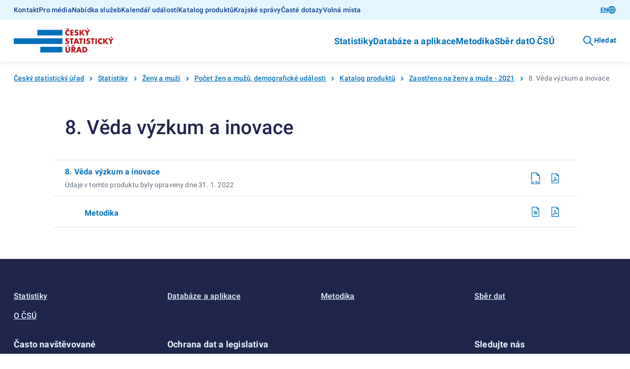

--- FILE ---
content_type: application/javascript; charset=UTF-8
request_url: https://csu.gov.cz/resources/statistika/widgets/assets/VnorenyObsah-3b641644-_chunk.js?ver=7611896
body_size: 310
content:
import{S as n,i as e,s as o,o as a}from"./index-2f61cec1-_chunk.js?ver=7611896";import{r}from"./vnoreny-obsah.utils-65d75b2f-_chunk.js?ver=7611896";import"../main.js?ver=2026_01_22_10_00_28";const i="[data-csu-accordion-item]";function l(t){const s={};return a(()=>{r(!0,null,i,!1,s)}),[]}class f extends n{constructor(s){super(),e(this,s,l,null,o,{})}}export{f as default};


--- FILE ---
content_type: application/javascript; charset=UTF-8
request_url: https://csu.gov.cz/resources/statistika/widgets/assets/Kapitola-e2551daf-_chunk.js?ver=7611896
body_size: 310
content:
import{S as a,i as n,s,o as e}from"./index-2f61cec1-_chunk.js?ver=7611896";import{r}from"./vnoreny-obsah.utils-65d75b2f-_chunk.js?ver=7611896";import"../main.js?ver=2026_01_22_10_00_28";const i="[data-accordion-kapitola]";function l(o){const t={};return e(()=>{r(!0,null,i,!0,t)}),[]}class f extends a{constructor(t){super(),n(this,t,l,null,s,{})}}export{f as default};


--- FILE ---
content_type: application/javascript; charset=UTF-8
request_url: https://csu.gov.cz/resources/statistika/widgets/assets/HomeView-a4ec04d8-_chunk.js?ver=7611896
body_size: 805
content:
import{S as _,i as d,s as h,q as f,a as g,k as w,u as p,c as u,v as m,w as c,f as $,x as l,n as C}from"./index-2f61cec1-_chunk.js?ver=7611896";import{P}from"./UI-427e5273-_chunk.js?ver=7611896";import{H as k,C as v}from"./HeaderNavSearchPortal-de81d686-_chunk.js?ver=7611896";import"./index-12ac9794-_chunk.js?ver=7611896";import"../main.js?ver=2026_01_22_10_00_28";import"./Picker-9fb626a2-_chunk.js?ver=7611896";import"./runtime.esm-567b8faf-_chunk.js?ver=7611896";import"./EventBus-cd70b9ac-_chunk.js?ver=7611896";import"./globals-7f7f1b26-_chunk.js?ver=7611896";import"./each-618fc9c9-_chunk.js?ver=7611896";import"./SveGovFormInput-84d7bae6-_chunk.js?ver=7611896";import"./helper-functions.utils-f60719c1-_chunk.js?ver=7611896";import"./index.esm-6a3041c1-_chunk.js?ver=7611896";function S(s){let t,o;return t=new P({props:{target:s[0],$$slots:{default:[b]},$$scope:{ctx:s}}}),{c(){f(t.$$.fragment)},m(e,a){p(t,e,a),o=!0},p(e,a){const n={};a&2&&(n.$$scope={dirty:a,ctx:e}),t.$set(n)},i(e){o||(m(t.$$.fragment,e),o=!0)},o(e){c(t.$$.fragment,e),o=!1},d(e){l(t,e)}}}function b(s){let t,o;return t=new v({props:{searchDropdownId:"searchDropdownContent"}}),{c(){f(t.$$.fragment)},m(e,a){p(t,e,a),o=!0},p:C,i(e){o||(m(t.$$.fragment,e),o=!0)},o(e){c(t.$$.fragment,e),o=!1},d(e){l(t,e)}}}function H(s){let t,o,e,a;t=new k({});let n=s[0]&&S(s);return{c(){f(t.$$.fragment),o=g(),n&&n.c(),e=w()},m(r,i){p(t,r,i),u(r,o,i),n&&n.m(r,i),u(r,e,i),a=!0},p(r,[i]){r[0]&&n.p(r,i)},i(r){a||(m(t.$$.fragment,r),m(n),a=!0)},o(r){c(t.$$.fragment,r),c(n),a=!1},d(r){r&&($(o),$(e)),l(t,r),n&&n.d(r)}}}function q(s){return[document.getElementById("search-content-portal")]}class J extends _{constructor(t){super(),d(this,t,q,H,h,{})}}export{J as default};


--- FILE ---
content_type: application/javascript; charset=UTF-8
request_url: https://csu.gov.cz/resources/statistika/widgets/assets/Picker-9fb626a2-_chunk.js?ver=7611896
body_size: 24544
content:
var dn=Object.defineProperty;var fn=(t,e,n)=>e in t?dn(t,e,{enumerable:!0,configurable:!0,writable:!0,value:n}):t[e]=n;var _=(t,e,n)=>(fn(t,typeof e!="symbol"?e+"":e,n),n);import{d as hn,t as pn,J as mn,u as gn}from"../main.js?ver=2026_01_22_10_00_28";import{a0 as yn,a1 as wn}from"./index-2f61cec1-_chunk.js?ver=7611896";function bn(t,e,n){e=hn(e,t);var s=-1,r=e.length;for(r||(r=1,t=void 0);++s<r;){var i=t==null?void 0:t[pn(e[s])];i===void 0&&(s=r,i=n),t=mn(i)?i.call(t):i}return t}var En=(t=>(t.Cs="CS",t.En="EN",t))(En||{}),vt=(t=>(t.Cs="cs-cz",t.En="en-gb",t))(vt||{});const Lr={CS:"cs-cz",EN:"en-gb"};function Tt(t,e){return function(){return t.apply(e,arguments)}}const{toString:Dn}=Object.prototype,{getPrototypeOf:Be}=Object,{iterator:ye,toStringTag:xt}=Symbol,we=(t=>e=>{const n=Dn.call(e);return t[n]||(t[n]=n.slice(8,-1).toLowerCase())})(Object.create(null)),F=t=>(t=t.toLowerCase(),e=>we(e)===t),be=t=>e=>typeof e===t,{isArray:$}=Array,q=be("undefined");function te(t){return t!==null&&!q(t)&&t.constructor!==null&&!q(t.constructor)&&T(t.constructor.isBuffer)&&t.constructor.isBuffer(t)}const Nt=F("ArrayBuffer");function Sn(t){let e;return typeof ArrayBuffer<"u"&&ArrayBuffer.isView?e=ArrayBuffer.isView(t):e=t&&t.buffer&&Nt(t.buffer),e}const kn=be("string"),T=be("function"),Ft=be("number"),ne=t=>t!==null&&typeof t=="object",Cn=t=>t===!0||t===!1,le=t=>{if(we(t)!=="object")return!1;const e=Be(t);return(e===null||e===Object.prototype||Object.getPrototypeOf(e)===null)&&!(xt in t)&&!(ye in t)},Rn=t=>{if(!ne(t)||te(t))return!1;try{return Object.keys(t).length===0&&Object.getPrototypeOf(t)===Object.prototype}catch{return!1}},On=F("Date"),vn=F("File"),Tn=F("Blob"),xn=F("FileList"),Nn=t=>ne(t)&&T(t.pipe),Fn=t=>{let e;return t&&(typeof FormData=="function"&&t instanceof FormData||T(t.append)&&((e=we(t))==="formdata"||e==="object"&&T(t.toString)&&t.toString()==="[object FormData]"))},An=F("URLSearchParams"),[Pn,Ln,Mn,Bn]=["ReadableStream","Request","Response","Headers"].map(F),_n=t=>t.trim?t.trim():t.replace(/^[\s\uFEFF\xA0]+|[\s\uFEFF\xA0]+$/g,"");function se(t,e,{allOwnKeys:n=!1}={}){if(t===null||typeof t>"u")return;let s,r;if(typeof t!="object"&&(t=[t]),$(t))for(s=0,r=t.length;s<r;s++)e.call(null,t[s],s,t);else{if(te(t))return;const i=n?Object.getOwnPropertyNames(t):Object.keys(t),o=i.length;let a;for(s=0;s<o;s++)a=i[s],e.call(null,t[a],a,t)}}function At(t,e){if(te(t))return null;e=e.toLowerCase();const n=Object.keys(t);let s=n.length,r;for(;s-- >0;)if(r=n[s],e===r.toLowerCase())return r;return null}const U=(()=>typeof globalThis<"u"?globalThis:typeof self<"u"?self:typeof window<"u"?window:global)(),Pt=t=>!q(t)&&t!==U;function Ne(){const{caseless:t,skipUndefined:e}=Pt(this)&&this||{},n={},s=(r,i)=>{const o=t&&At(n,i)||i;le(n[o])&&le(r)?n[o]=Ne(n[o],r):le(r)?n[o]=Ne({},r):$(r)?n[o]=r.slice():(!e||!q(r))&&(n[o]=r)};for(let r=0,i=arguments.length;r<i;r++)arguments[r]&&se(arguments[r],s);return n}const Un=(t,e,n,{allOwnKeys:s}={})=>(se(e,(r,i)=>{n&&T(r)?t[i]=Tt(r,n):t[i]=r},{allOwnKeys:s}),t),jn=t=>(t.charCodeAt(0)===65279&&(t=t.slice(1)),t),In=(t,e,n,s)=>{t.prototype=Object.create(e.prototype,s),t.prototype.constructor=t,Object.defineProperty(t,"super",{value:e.prototype}),n&&Object.assign(t.prototype,n)},zn=(t,e,n,s)=>{let r,i,o;const a={};if(e=e||{},t==null)return e;do{for(r=Object.getOwnPropertyNames(t),i=r.length;i-- >0;)o=r[i],(!s||s(o,t,e))&&!a[o]&&(e[o]=t[o],a[o]=!0);t=n!==!1&&Be(t)}while(t&&(!n||n(t,e))&&t!==Object.prototype);return e},Hn=(t,e,n)=>{t=String(t),(n===void 0||n>t.length)&&(n=t.length),n-=e.length;const s=t.indexOf(e,n);return s!==-1&&s===n},Vn=t=>{if(!t)return null;if($(t))return t;let e=t.length;if(!Ft(e))return null;const n=new Array(e);for(;e-- >0;)n[e]=t[e];return n},qn=(t=>e=>t&&e instanceof t)(typeof Uint8Array<"u"&&Be(Uint8Array)),Wn=(t,e)=>{const s=(t&&t[ye]).call(t);let r;for(;(r=s.next())&&!r.done;){const i=r.value;e.call(t,i[0],i[1])}},$n=(t,e)=>{let n;const s=[];for(;(n=t.exec(e))!==null;)s.push(n);return s},Yn=F("HTMLFormElement"),Jn=t=>t.toLowerCase().replace(/[-_\s]([a-z\d])(\w*)/g,function(n,s,r){return s.toUpperCase()+r}),et=(({hasOwnProperty:t})=>(e,n)=>t.call(e,n))(Object.prototype),Kn=F("RegExp"),Lt=(t,e)=>{const n=Object.getOwnPropertyDescriptors(t),s={};se(n,(r,i)=>{let o;(o=e(r,i,t))!==!1&&(s[i]=o||r)}),Object.defineProperties(t,s)},Zn=t=>{Lt(t,(e,n)=>{if(T(t)&&["arguments","caller","callee"].indexOf(n)!==-1)return!1;const s=t[n];if(T(s)){if(e.enumerable=!1,"writable"in e){e.writable=!1;return}e.set||(e.set=()=>{throw Error("Can not rewrite read-only method '"+n+"'")})}})},Xn=(t,e)=>{const n={},s=r=>{r.forEach(i=>{n[i]=!0})};return $(t)?s(t):s(String(t).split(e)),n},Gn=()=>{},Qn=(t,e)=>t!=null&&Number.isFinite(t=+t)?t:e;function es(t){return!!(t&&T(t.append)&&t[xt]==="FormData"&&t[ye])}const ts=t=>{const e=new Array(10),n=(s,r)=>{if(ne(s)){if(e.indexOf(s)>=0)return;if(te(s))return s;if(!("toJSON"in s)){e[r]=s;const i=$(s)?[]:{};return se(s,(o,a)=>{const f=n(o,r+1);!q(f)&&(i[a]=f)}),e[r]=void 0,i}}return s};return n(t,0)},ns=F("AsyncFunction"),ss=t=>t&&(ne(t)||T(t))&&T(t.then)&&T(t.catch),Mt=((t,e)=>t?setImmediate:e?((n,s)=>(U.addEventListener("message",({source:r,data:i})=>{r===U&&i===n&&s.length&&s.shift()()},!1),r=>{s.push(r),U.postMessage(n,"*")}))(`axios@${Math.random()}`,[]):n=>setTimeout(n))(typeof setImmediate=="function",T(U.postMessage)),rs=typeof queueMicrotask<"u"?queueMicrotask.bind(U):typeof process<"u"&&process.nextTick||Mt,is=t=>t!=null&&T(t[ye]),c={isArray:$,isArrayBuffer:Nt,isBuffer:te,isFormData:Fn,isArrayBufferView:Sn,isString:kn,isNumber:Ft,isBoolean:Cn,isObject:ne,isPlainObject:le,isEmptyObject:Rn,isReadableStream:Pn,isRequest:Ln,isResponse:Mn,isHeaders:Bn,isUndefined:q,isDate:On,isFile:vn,isBlob:Tn,isRegExp:Kn,isFunction:T,isStream:Nn,isURLSearchParams:An,isTypedArray:qn,isFileList:xn,forEach:se,merge:Ne,extend:Un,trim:_n,stripBOM:jn,inherits:In,toFlatObject:zn,kindOf:we,kindOfTest:F,endsWith:Hn,toArray:Vn,forEachEntry:Wn,matchAll:$n,isHTMLForm:Yn,hasOwnProperty:et,hasOwnProp:et,reduceDescriptors:Lt,freezeMethods:Zn,toObjectSet:Xn,toCamelCase:Jn,noop:Gn,toFiniteNumber:Qn,findKey:At,global:U,isContextDefined:Pt,isSpecCompliantForm:es,toJSONObject:ts,isAsyncFn:ns,isThenable:ss,setImmediate:Mt,asap:rs,isIterable:is};function g(t,e,n,s,r){Error.call(this),Error.captureStackTrace?Error.captureStackTrace(this,this.constructor):this.stack=new Error().stack,this.message=t,this.name="AxiosError",e&&(this.code=e),n&&(this.config=n),s&&(this.request=s),r&&(this.response=r,this.status=r.status?r.status:null)}c.inherits(g,Error,{toJSON:function(){return{message:this.message,name:this.name,description:this.description,number:this.number,fileName:this.fileName,lineNumber:this.lineNumber,columnNumber:this.columnNumber,stack:this.stack,config:c.toJSONObject(this.config),code:this.code,status:this.status}}});const Bt=g.prototype,_t={};["ERR_BAD_OPTION_VALUE","ERR_BAD_OPTION","ECONNABORTED","ETIMEDOUT","ERR_NETWORK","ERR_FR_TOO_MANY_REDIRECTS","ERR_DEPRECATED","ERR_BAD_RESPONSE","ERR_BAD_REQUEST","ERR_CANCELED","ERR_NOT_SUPPORT","ERR_INVALID_URL"].forEach(t=>{_t[t]={value:t}});Object.defineProperties(g,_t);Object.defineProperty(Bt,"isAxiosError",{value:!0});g.from=(t,e,n,s,r,i)=>{const o=Object.create(Bt);c.toFlatObject(t,o,function(u){return u!==Error.prototype},l=>l!=="isAxiosError");const a=t&&t.message?t.message:"Error",f=e==null&&t?t.code:e;return g.call(o,a,f,n,s,r),t&&o.cause==null&&Object.defineProperty(o,"cause",{value:t,configurable:!0}),o.name=t&&t.name||"Error",i&&Object.assign(o,i),o};const os=null;function Fe(t){return c.isPlainObject(t)||c.isArray(t)}function Ut(t){return c.endsWith(t,"[]")?t.slice(0,-2):t}function tt(t,e,n){return t?t.concat(e).map(function(r,i){return r=Ut(r),!n&&i?"["+r+"]":r}).join(n?".":""):e}function as(t){return c.isArray(t)&&!t.some(Fe)}const cs=c.toFlatObject(c,{},null,function(e){return/^is[A-Z]/.test(e)});function Ee(t,e,n){if(!c.isObject(t))throw new TypeError("target must be an object");e=e||new FormData,n=c.toFlatObject(n,{metaTokens:!0,dots:!1,indexes:!1},!1,function(m,h){return!c.isUndefined(h[m])});const s=n.metaTokens,r=n.visitor||u,i=n.dots,o=n.indexes,f=(n.Blob||typeof Blob<"u"&&Blob)&&c.isSpecCompliantForm(e);if(!c.isFunction(r))throw new TypeError("visitor must be a function");function l(d){if(d===null)return"";if(c.isDate(d))return d.toISOString();if(c.isBoolean(d))return d.toString();if(!f&&c.isBlob(d))throw new g("Blob is not supported. Use a Buffer instead.");return c.isArrayBuffer(d)||c.isTypedArray(d)?f&&typeof Blob=="function"?new Blob([d]):Buffer.from(d):d}function u(d,m,h){let w=d;if(d&&!h&&typeof d=="object"){if(c.endsWith(m,"{}"))m=s?m:m.slice(0,-2),d=JSON.stringify(d);else if(c.isArray(d)&&as(d)||(c.isFileList(d)||c.endsWith(m,"[]"))&&(w=c.toArray(d)))return m=Ut(m),w.forEach(function(b,S){!(c.isUndefined(b)||b===null)&&e.append(o===!0?tt([m],S,i):o===null?m:m+"[]",l(b))}),!1}return Fe(d)?!0:(e.append(tt(h,m,i),l(d)),!1)}const p=[],y=Object.assign(cs,{defaultVisitor:u,convertValue:l,isVisitable:Fe});function E(d,m){if(!c.isUndefined(d)){if(p.indexOf(d)!==-1)throw Error("Circular reference detected in "+m.join("."));p.push(d),c.forEach(d,function(w,O){(!(c.isUndefined(w)||w===null)&&r.call(e,w,c.isString(O)?O.trim():O,m,y))===!0&&E(w,m?m.concat(O):[O])}),p.pop()}}if(!c.isObject(t))throw new TypeError("data must be an object");return E(t),e}function nt(t){const e={"!":"%21","'":"%27","(":"%28",")":"%29","~":"%7E","%20":"+","%00":"\0"};return encodeURIComponent(t).replace(/[!'()~]|%20|%00/g,function(s){return e[s]})}function _e(t,e){this._pairs=[],t&&Ee(t,this,e)}const jt=_e.prototype;jt.append=function(e,n){this._pairs.push([e,n])};jt.toString=function(e){const n=e?function(s){return e.call(this,s,nt)}:nt;return this._pairs.map(function(r){return n(r[0])+"="+n(r[1])},"").join("&")};function ls(t){return encodeURIComponent(t).replace(/%3A/gi,":").replace(/%24/g,"$").replace(/%2C/gi,",").replace(/%20/g,"+")}function It(t,e,n){if(!e)return t;const s=n&&n.encode||ls;c.isFunction(n)&&(n={serialize:n});const r=n&&n.serialize;let i;if(r?i=r(e,n):i=c.isURLSearchParams(e)?e.toString():new _e(e,n).toString(s),i){const o=t.indexOf("#");o!==-1&&(t=t.slice(0,o)),t+=(t.indexOf("?")===-1?"?":"&")+i}return t}class us{constructor(){this.handlers=[]}use(e,n,s){return this.handlers.push({fulfilled:e,rejected:n,synchronous:s?s.synchronous:!1,runWhen:s?s.runWhen:null}),this.handlers.length-1}eject(e){this.handlers[e]&&(this.handlers[e]=null)}clear(){this.handlers&&(this.handlers=[])}forEach(e){c.forEach(this.handlers,function(s){s!==null&&e(s)})}}const st=us,zt={silentJSONParsing:!0,forcedJSONParsing:!0,clarifyTimeoutError:!1},ds=typeof URLSearchParams<"u"?URLSearchParams:_e,fs=typeof FormData<"u"?FormData:null,hs=typeof Blob<"u"?Blob:null,ps={isBrowser:!0,classes:{URLSearchParams:ds,FormData:fs,Blob:hs},protocols:["http","https","file","blob","url","data"]},Ue=typeof window<"u"&&typeof document<"u",Ae=typeof navigator=="object"&&navigator||void 0,ms=Ue&&(!Ae||["ReactNative","NativeScript","NS"].indexOf(Ae.product)<0),gs=(()=>typeof WorkerGlobalScope<"u"&&self instanceof WorkerGlobalScope&&typeof self.importScripts=="function")(),ys=Ue&&window.location.href||"http://localhost",ws=Object.freeze(Object.defineProperty({__proto__:null,hasBrowserEnv:Ue,hasStandardBrowserEnv:ms,hasStandardBrowserWebWorkerEnv:gs,navigator:Ae,origin:ys},Symbol.toStringTag,{value:"Module"})),R={...ws,...ps};function bs(t,e){return Ee(t,new R.classes.URLSearchParams,{visitor:function(n,s,r,i){return R.isNode&&c.isBuffer(n)?(this.append(s,n.toString("base64")),!1):i.defaultVisitor.apply(this,arguments)},...e})}function Es(t){return c.matchAll(/\w+|\[(\w*)]/g,t).map(e=>e[0]==="[]"?"":e[1]||e[0])}function Ds(t){const e={},n=Object.keys(t);let s;const r=n.length;let i;for(s=0;s<r;s++)i=n[s],e[i]=t[i];return e}function Ht(t){function e(n,s,r,i){let o=n[i++];if(o==="__proto__")return!0;const a=Number.isFinite(+o),f=i>=n.length;return o=!o&&c.isArray(r)?r.length:o,f?(c.hasOwnProp(r,o)?r[o]=[r[o],s]:r[o]=s,!a):((!r[o]||!c.isObject(r[o]))&&(r[o]=[]),e(n,s,r[o],i)&&c.isArray(r[o])&&(r[o]=Ds(r[o])),!a)}if(c.isFormData(t)&&c.isFunction(t.entries)){const n={};return c.forEachEntry(t,(s,r)=>{e(Es(s),r,n,0)}),n}return null}function Ss(t,e,n){if(c.isString(t))try{return(e||JSON.parse)(t),c.trim(t)}catch(s){if(s.name!=="SyntaxError")throw s}return(n||JSON.stringify)(t)}const je={transitional:zt,adapter:["xhr","http","fetch"],transformRequest:[function(e,n){const s=n.getContentType()||"",r=s.indexOf("application/json")>-1,i=c.isObject(e);if(i&&c.isHTMLForm(e)&&(e=new FormData(e)),c.isFormData(e))return r?JSON.stringify(Ht(e)):e;if(c.isArrayBuffer(e)||c.isBuffer(e)||c.isStream(e)||c.isFile(e)||c.isBlob(e)||c.isReadableStream(e))return e;if(c.isArrayBufferView(e))return e.buffer;if(c.isURLSearchParams(e))return n.setContentType("application/x-www-form-urlencoded;charset=utf-8",!1),e.toString();let a;if(i){if(s.indexOf("application/x-www-form-urlencoded")>-1)return bs(e,this.formSerializer).toString();if((a=c.isFileList(e))||s.indexOf("multipart/form-data")>-1){const f=this.env&&this.env.FormData;return Ee(a?{"files[]":e}:e,f&&new f,this.formSerializer)}}return i||r?(n.setContentType("application/json",!1),Ss(e)):e}],transformResponse:[function(e){const n=this.transitional||je.transitional,s=n&&n.forcedJSONParsing,r=this.responseType==="json";if(c.isResponse(e)||c.isReadableStream(e))return e;if(e&&c.isString(e)&&(s&&!this.responseType||r)){const o=!(n&&n.silentJSONParsing)&&r;try{return JSON.parse(e,this.parseReviver)}catch(a){if(o)throw a.name==="SyntaxError"?g.from(a,g.ERR_BAD_RESPONSE,this,null,this.response):a}}return e}],timeout:0,xsrfCookieName:"XSRF-TOKEN",xsrfHeaderName:"X-XSRF-TOKEN",maxContentLength:-1,maxBodyLength:-1,env:{FormData:R.classes.FormData,Blob:R.classes.Blob},validateStatus:function(e){return e>=200&&e<300},headers:{common:{Accept:"application/json, text/plain, */*","Content-Type":void 0}}};c.forEach(["delete","get","head","post","put","patch"],t=>{je.headers[t]={}});const Ie=je,ks=c.toObjectSet(["age","authorization","content-length","content-type","etag","expires","from","host","if-modified-since","if-unmodified-since","last-modified","location","max-forwards","proxy-authorization","referer","retry-after","user-agent"]),Cs=t=>{const e={};let n,s,r;return t&&t.split(`
`).forEach(function(o){r=o.indexOf(":"),n=o.substring(0,r).trim().toLowerCase(),s=o.substring(r+1).trim(),!(!n||e[n]&&ks[n])&&(n==="set-cookie"?e[n]?e[n].push(s):e[n]=[s]:e[n]=e[n]?e[n]+", "+s:s)}),e},rt=Symbol("internals");function Z(t){return t&&String(t).trim().toLowerCase()}function ue(t){return t===!1||t==null?t:c.isArray(t)?t.map(ue):String(t)}function Rs(t){const e=Object.create(null),n=/([^\s,;=]+)\s*(?:=\s*([^,;]+))?/g;let s;for(;s=n.exec(t);)e[s[1]]=s[2];return e}const Os=t=>/^[-_a-zA-Z0-9^`|~,!#$%&'*+.]+$/.test(t.trim());function Ce(t,e,n,s,r){if(c.isFunction(s))return s.call(this,e,n);if(r&&(e=n),!!c.isString(e)){if(c.isString(s))return e.indexOf(s)!==-1;if(c.isRegExp(s))return s.test(e)}}function vs(t){return t.trim().toLowerCase().replace(/([a-z\d])(\w*)/g,(e,n,s)=>n.toUpperCase()+s)}function Ts(t,e){const n=c.toCamelCase(" "+e);["get","set","has"].forEach(s=>{Object.defineProperty(t,s+n,{value:function(r,i,o){return this[s].call(this,e,r,i,o)},configurable:!0})})}class De{constructor(e){e&&this.set(e)}set(e,n,s){const r=this;function i(a,f,l){const u=Z(f);if(!u)throw new Error("header name must be a non-empty string");const p=c.findKey(r,u);(!p||r[p]===void 0||l===!0||l===void 0&&r[p]!==!1)&&(r[p||f]=ue(a))}const o=(a,f)=>c.forEach(a,(l,u)=>i(l,u,f));if(c.isPlainObject(e)||e instanceof this.constructor)o(e,n);else if(c.isString(e)&&(e=e.trim())&&!Os(e))o(Cs(e),n);else if(c.isObject(e)&&c.isIterable(e)){let a={},f,l;for(const u of e){if(!c.isArray(u))throw TypeError("Object iterator must return a key-value pair");a[l=u[0]]=(f=a[l])?c.isArray(f)?[...f,u[1]]:[f,u[1]]:u[1]}o(a,n)}else e!=null&&i(n,e,s);return this}get(e,n){if(e=Z(e),e){const s=c.findKey(this,e);if(s){const r=this[s];if(!n)return r;if(n===!0)return Rs(r);if(c.isFunction(n))return n.call(this,r,s);if(c.isRegExp(n))return n.exec(r);throw new TypeError("parser must be boolean|regexp|function")}}}has(e,n){if(e=Z(e),e){const s=c.findKey(this,e);return!!(s&&this[s]!==void 0&&(!n||Ce(this,this[s],s,n)))}return!1}delete(e,n){const s=this;let r=!1;function i(o){if(o=Z(o),o){const a=c.findKey(s,o);a&&(!n||Ce(s,s[a],a,n))&&(delete s[a],r=!0)}}return c.isArray(e)?e.forEach(i):i(e),r}clear(e){const n=Object.keys(this);let s=n.length,r=!1;for(;s--;){const i=n[s];(!e||Ce(this,this[i],i,e,!0))&&(delete this[i],r=!0)}return r}normalize(e){const n=this,s={};return c.forEach(this,(r,i)=>{const o=c.findKey(s,i);if(o){n[o]=ue(r),delete n[i];return}const a=e?vs(i):String(i).trim();a!==i&&delete n[i],n[a]=ue(r),s[a]=!0}),this}concat(...e){return this.constructor.concat(this,...e)}toJSON(e){const n=Object.create(null);return c.forEach(this,(s,r)=>{s!=null&&s!==!1&&(n[r]=e&&c.isArray(s)?s.join(", "):s)}),n}[Symbol.iterator](){return Object.entries(this.toJSON())[Symbol.iterator]()}toString(){return Object.entries(this.toJSON()).map(([e,n])=>e+": "+n).join(`
`)}getSetCookie(){return this.get("set-cookie")||[]}get[Symbol.toStringTag](){return"AxiosHeaders"}static from(e){return e instanceof this?e:new this(e)}static concat(e,...n){const s=new this(e);return n.forEach(r=>s.set(r)),s}static accessor(e){const s=(this[rt]=this[rt]={accessors:{}}).accessors,r=this.prototype;function i(o){const a=Z(o);s[a]||(Ts(r,o),s[a]=!0)}return c.isArray(e)?e.forEach(i):i(e),this}}De.accessor(["Content-Type","Content-Length","Accept","Accept-Encoding","User-Agent","Authorization"]);c.reduceDescriptors(De.prototype,({value:t},e)=>{let n=e[0].toUpperCase()+e.slice(1);return{get:()=>t,set(s){this[n]=s}}});c.freezeMethods(De);const N=De;function Re(t,e){const n=this||Ie,s=e||n,r=N.from(s.headers);let i=s.data;return c.forEach(t,function(a){i=a.call(n,i,r.normalize(),e?e.status:void 0)}),r.normalize(),i}function Vt(t){return!!(t&&t.__CANCEL__)}function Y(t,e,n){g.call(this,t??"canceled",g.ERR_CANCELED,e,n),this.name="CanceledError"}c.inherits(Y,g,{__CANCEL__:!0});function qt(t,e,n){const s=n.config.validateStatus;!n.status||!s||s(n.status)?t(n):e(new g("Request failed with status code "+n.status,[g.ERR_BAD_REQUEST,g.ERR_BAD_RESPONSE][Math.floor(n.status/100)-4],n.config,n.request,n))}function xs(t){const e=/^([-+\w]{1,25})(:?\/\/|:)/.exec(t);return e&&e[1]||""}function Ns(t,e){t=t||10;const n=new Array(t),s=new Array(t);let r=0,i=0,o;return e=e!==void 0?e:1e3,function(f){const l=Date.now(),u=s[i];o||(o=l),n[r]=f,s[r]=l;let p=i,y=0;for(;p!==r;)y+=n[p++],p=p%t;if(r=(r+1)%t,r===i&&(i=(i+1)%t),l-o<e)return;const E=u&&l-u;return E?Math.round(y*1e3/E):void 0}}function Fs(t,e){let n=0,s=1e3/e,r,i;const o=(l,u=Date.now())=>{n=u,r=null,i&&(clearTimeout(i),i=null),t(...l)};return[(...l)=>{const u=Date.now(),p=u-n;p>=s?o(l,u):(r=l,i||(i=setTimeout(()=>{i=null,o(r)},s-p)))},()=>r&&o(r)]}const he=(t,e,n=3)=>{let s=0;const r=Ns(50,250);return Fs(i=>{const o=i.loaded,a=i.lengthComputable?i.total:void 0,f=o-s,l=r(f),u=o<=a;s=o;const p={loaded:o,total:a,progress:a?o/a:void 0,bytes:f,rate:l||void 0,estimated:l&&a&&u?(a-o)/l:void 0,event:i,lengthComputable:a!=null,[e?"download":"upload"]:!0};t(p)},n)},it=(t,e)=>{const n=t!=null;return[s=>e[0]({lengthComputable:n,total:t,loaded:s}),e[1]]},ot=t=>(...e)=>c.asap(()=>t(...e)),As=R.hasStandardBrowserEnv?((t,e)=>n=>(n=new URL(n,R.origin),t.protocol===n.protocol&&t.host===n.host&&(e||t.port===n.port)))(new URL(R.origin),R.navigator&&/(msie|trident)/i.test(R.navigator.userAgent)):()=>!0,Ps=R.hasStandardBrowserEnv?{write(t,e,n,s,r,i,o){if(typeof document>"u")return;const a=[`${t}=${encodeURIComponent(e)}`];c.isNumber(n)&&a.push(`expires=${new Date(n).toUTCString()}`),c.isString(s)&&a.push(`path=${s}`),c.isString(r)&&a.push(`domain=${r}`),i===!0&&a.push("secure"),c.isString(o)&&a.push(`SameSite=${o}`),document.cookie=a.join("; ")},read(t){if(typeof document>"u")return null;const e=document.cookie.match(new RegExp("(?:^|; )"+t+"=([^;]*)"));return e?decodeURIComponent(e[1]):null},remove(t){this.write(t,"",Date.now()-864e5,"/")}}:{write(){},read(){return null},remove(){}};function Ls(t){return/^([a-z][a-z\d+\-.]*:)?\/\//i.test(t)}function Ms(t,e){return e?t.replace(/\/?\/$/,"")+"/"+e.replace(/^\/+/,""):t}function Wt(t,e,n){let s=!Ls(e);return t&&(s||n==!1)?Ms(t,e):e}const at=t=>t instanceof N?{...t}:t;function I(t,e){e=e||{};const n={};function s(l,u,p,y){return c.isPlainObject(l)&&c.isPlainObject(u)?c.merge.call({caseless:y},l,u):c.isPlainObject(u)?c.merge({},u):c.isArray(u)?u.slice():u}function r(l,u,p,y){if(c.isUndefined(u)){if(!c.isUndefined(l))return s(void 0,l,p,y)}else return s(l,u,p,y)}function i(l,u){if(!c.isUndefined(u))return s(void 0,u)}function o(l,u){if(c.isUndefined(u)){if(!c.isUndefined(l))return s(void 0,l)}else return s(void 0,u)}function a(l,u,p){if(p in e)return s(l,u);if(p in t)return s(void 0,l)}const f={url:i,method:i,data:i,baseURL:o,transformRequest:o,transformResponse:o,paramsSerializer:o,timeout:o,timeoutMessage:o,withCredentials:o,withXSRFToken:o,adapter:o,responseType:o,xsrfCookieName:o,xsrfHeaderName:o,onUploadProgress:o,onDownloadProgress:o,decompress:o,maxContentLength:o,maxBodyLength:o,beforeRedirect:o,transport:o,httpAgent:o,httpsAgent:o,cancelToken:o,socketPath:o,responseEncoding:o,validateStatus:a,headers:(l,u,p)=>r(at(l),at(u),p,!0)};return c.forEach(Object.keys({...t,...e}),function(u){const p=f[u]||r,y=p(t[u],e[u],u);c.isUndefined(y)&&p!==a||(n[u]=y)}),n}const $t=t=>{const e=I({},t);let{data:n,withXSRFToken:s,xsrfHeaderName:r,xsrfCookieName:i,headers:o,auth:a}=e;if(e.headers=o=N.from(o),e.url=It(Wt(e.baseURL,e.url,e.allowAbsoluteUrls),t.params,t.paramsSerializer),a&&o.set("Authorization","Basic "+btoa((a.username||"")+":"+(a.password?unescape(encodeURIComponent(a.password)):""))),c.isFormData(n)){if(R.hasStandardBrowserEnv||R.hasStandardBrowserWebWorkerEnv)o.setContentType(void 0);else if(c.isFunction(n.getHeaders)){const f=n.getHeaders(),l=["content-type","content-length"];Object.entries(f).forEach(([u,p])=>{l.includes(u.toLowerCase())&&o.set(u,p)})}}if(R.hasStandardBrowserEnv&&(s&&c.isFunction(s)&&(s=s(e)),s||s!==!1&&As(e.url))){const f=r&&i&&Ps.read(i);f&&o.set(r,f)}return e},Bs=typeof XMLHttpRequest<"u",_s=Bs&&function(t){return new Promise(function(n,s){const r=$t(t);let i=r.data;const o=N.from(r.headers).normalize();let{responseType:a,onUploadProgress:f,onDownloadProgress:l}=r,u,p,y,E,d;function m(){E&&E(),d&&d(),r.cancelToken&&r.cancelToken.unsubscribe(u),r.signal&&r.signal.removeEventListener("abort",u)}let h=new XMLHttpRequest;h.open(r.method.toUpperCase(),r.url,!0),h.timeout=r.timeout;function w(){if(!h)return;const b=N.from("getAllResponseHeaders"in h&&h.getAllResponseHeaders()),k={data:!a||a==="text"||a==="json"?h.responseText:h.response,status:h.status,statusText:h.statusText,headers:b,config:t,request:h};qt(function(C){n(C),m()},function(C){s(C),m()},k),h=null}"onloadend"in h?h.onloadend=w:h.onreadystatechange=function(){!h||h.readyState!==4||h.status===0&&!(h.responseURL&&h.responseURL.indexOf("file:")===0)||setTimeout(w)},h.onabort=function(){h&&(s(new g("Request aborted",g.ECONNABORTED,t,h)),h=null)},h.onerror=function(S){const k=S&&S.message?S.message:"Network Error",x=new g(k,g.ERR_NETWORK,t,h);x.event=S||null,s(x),h=null},h.ontimeout=function(){let S=r.timeout?"timeout of "+r.timeout+"ms exceeded":"timeout exceeded";const k=r.transitional||zt;r.timeoutErrorMessage&&(S=r.timeoutErrorMessage),s(new g(S,k.clarifyTimeoutError?g.ETIMEDOUT:g.ECONNABORTED,t,h)),h=null},i===void 0&&o.setContentType(null),"setRequestHeader"in h&&c.forEach(o.toJSON(),function(S,k){h.setRequestHeader(k,S)}),c.isUndefined(r.withCredentials)||(h.withCredentials=!!r.withCredentials),a&&a!=="json"&&(h.responseType=r.responseType),l&&([y,d]=he(l,!0),h.addEventListener("progress",y)),f&&h.upload&&([p,E]=he(f),h.upload.addEventListener("progress",p),h.upload.addEventListener("loadend",E)),(r.cancelToken||r.signal)&&(u=b=>{h&&(s(!b||b.type?new Y(null,t,h):b),h.abort(),h=null)},r.cancelToken&&r.cancelToken.subscribe(u),r.signal&&(r.signal.aborted?u():r.signal.addEventListener("abort",u)));const O=xs(r.url);if(O&&R.protocols.indexOf(O)===-1){s(new g("Unsupported protocol "+O+":",g.ERR_BAD_REQUEST,t));return}h.send(i||null)})},Us=(t,e)=>{const{length:n}=t=t?t.filter(Boolean):[];if(e||n){let s=new AbortController,r;const i=function(l){if(!r){r=!0,a();const u=l instanceof Error?l:this.reason;s.abort(u instanceof g?u:new Y(u instanceof Error?u.message:u))}};let o=e&&setTimeout(()=>{o=null,i(new g(`timeout ${e} of ms exceeded`,g.ETIMEDOUT))},e);const a=()=>{t&&(o&&clearTimeout(o),o=null,t.forEach(l=>{l.unsubscribe?l.unsubscribe(i):l.removeEventListener("abort",i)}),t=null)};t.forEach(l=>l.addEventListener("abort",i));const{signal:f}=s;return f.unsubscribe=()=>c.asap(a),f}},js=Us,Is=function*(t,e){let n=t.byteLength;if(!e||n<e){yield t;return}let s=0,r;for(;s<n;)r=s+e,yield t.slice(s,r),s=r},zs=async function*(t,e){for await(const n of Hs(t))yield*Is(n,e)},Hs=async function*(t){if(t[Symbol.asyncIterator]){yield*t;return}const e=t.getReader();try{for(;;){const{done:n,value:s}=await e.read();if(n)break;yield s}}finally{await e.cancel()}},ct=(t,e,n,s)=>{const r=zs(t,e);let i=0,o,a=f=>{o||(o=!0,s&&s(f))};return new ReadableStream({async pull(f){try{const{done:l,value:u}=await r.next();if(l){a(),f.close();return}let p=u.byteLength;if(n){let y=i+=p;n(y)}f.enqueue(new Uint8Array(u))}catch(l){throw a(l),l}},cancel(f){return a(f),r.return()}},{highWaterMark:2})},lt=64*1024,{isFunction:ae}=c,Vs=(({Request:t,Response:e})=>({Request:t,Response:e}))(c.global),{ReadableStream:ut,TextEncoder:dt}=c.global,ft=(t,...e)=>{try{return!!t(...e)}catch{return!1}},qs=t=>{t=c.merge.call({skipUndefined:!0},Vs,t);const{fetch:e,Request:n,Response:s}=t,r=e?ae(e):typeof fetch=="function",i=ae(n),o=ae(s);if(!r)return!1;const a=r&&ae(ut),f=r&&(typeof dt=="function"?(d=>m=>d.encode(m))(new dt):async d=>new Uint8Array(await new n(d).arrayBuffer())),l=i&&a&&ft(()=>{let d=!1;const m=new n(R.origin,{body:new ut,method:"POST",get duplex(){return d=!0,"half"}}).headers.has("Content-Type");return d&&!m}),u=o&&a&&ft(()=>c.isReadableStream(new s("").body)),p={stream:u&&(d=>d.body)};r&&["text","arrayBuffer","blob","formData","stream"].forEach(d=>{!p[d]&&(p[d]=(m,h)=>{let w=m&&m[d];if(w)return w.call(m);throw new g(`Response type '${d}' is not supported`,g.ERR_NOT_SUPPORT,h)})});const y=async d=>{if(d==null)return 0;if(c.isBlob(d))return d.size;if(c.isSpecCompliantForm(d))return(await new n(R.origin,{method:"POST",body:d}).arrayBuffer()).byteLength;if(c.isArrayBufferView(d)||c.isArrayBuffer(d))return d.byteLength;if(c.isURLSearchParams(d)&&(d=d+""),c.isString(d))return(await f(d)).byteLength},E=async(d,m)=>{const h=c.toFiniteNumber(d.getContentLength());return h??y(m)};return async d=>{let{url:m,method:h,data:w,signal:O,cancelToken:b,timeout:S,onDownloadProgress:k,onUploadProgress:x,responseType:C,headers:v,withCredentials:re="same-origin",fetchOptions:Je}=$t(d),Ke=e||fetch;C=C?(C+"").toLowerCase():"text";let ie=js([O,b&&b.toAbortSignal()],S),K=null;const B=ie&&ie.unsubscribe&&(()=>{ie.unsubscribe()});let Ze;try{if(x&&l&&h!=="get"&&h!=="head"&&(Ze=await E(v,w))!==0){let M=new n(m,{method:"POST",body:w,duplex:"half"}),H;if(c.isFormData(w)&&(H=M.headers.get("content-type"))&&v.setContentType(H),M.body){const[ke,oe]=it(Ze,he(ot(x)));w=ct(M.body,lt,ke,oe)}}c.isString(re)||(re=re?"include":"omit");const A=i&&"credentials"in n.prototype,Xe={...Je,signal:ie,method:h.toUpperCase(),headers:v.normalize().toJSON(),body:w,duplex:"half",credentials:A?re:void 0};K=i&&new n(m,Xe);let L=await(i?Ke(K,Je):Ke(m,Xe));const Ge=u&&(C==="stream"||C==="response");if(u&&(k||Ge&&B)){const M={};["status","statusText","headers"].forEach(Qe=>{M[Qe]=L[Qe]});const H=c.toFiniteNumber(L.headers.get("content-length")),[ke,oe]=k&&it(H,he(ot(k),!0))||[];L=new s(ct(L.body,lt,ke,()=>{oe&&oe(),B&&B()}),M)}C=C||"text";let un=await p[c.findKey(p,C)||"text"](L,d);return!Ge&&B&&B(),await new Promise((M,H)=>{qt(M,H,{data:un,headers:N.from(L.headers),status:L.status,statusText:L.statusText,config:d,request:K})})}catch(A){throw B&&B(),A&&A.name==="TypeError"&&/Load failed|fetch/i.test(A.message)?Object.assign(new g("Network Error",g.ERR_NETWORK,d,K),{cause:A.cause||A}):g.from(A,A&&A.code,d,K)}}},Ws=new Map,Yt=t=>{let e=t&&t.env||{};const{fetch:n,Request:s,Response:r}=e,i=[s,r,n];let o=i.length,a=o,f,l,u=Ws;for(;a--;)f=i[a],l=u.get(f),l===void 0&&u.set(f,l=a?new Map:qs(e)),u=l;return l};Yt();const ze={http:os,xhr:_s,fetch:{get:Yt}};c.forEach(ze,(t,e)=>{if(t){try{Object.defineProperty(t,"name",{value:e})}catch{}Object.defineProperty(t,"adapterName",{value:e})}});const ht=t=>`- ${t}`,$s=t=>c.isFunction(t)||t===null||t===!1;function Ys(t,e){t=c.isArray(t)?t:[t];const{length:n}=t;let s,r;const i={};for(let o=0;o<n;o++){s=t[o];let a;if(r=s,!$s(s)&&(r=ze[(a=String(s)).toLowerCase()],r===void 0))throw new g(`Unknown adapter '${a}'`);if(r&&(c.isFunction(r)||(r=r.get(e))))break;i[a||"#"+o]=r}if(!r){const o=Object.entries(i).map(([f,l])=>`adapter ${f} `+(l===!1?"is not supported by the environment":"is not available in the build"));let a=n?o.length>1?`since :
`+o.map(ht).join(`
`):" "+ht(o[0]):"as no adapter specified";throw new g("There is no suitable adapter to dispatch the request "+a,"ERR_NOT_SUPPORT")}return r}const Jt={getAdapter:Ys,adapters:ze};function Oe(t){if(t.cancelToken&&t.cancelToken.throwIfRequested(),t.signal&&t.signal.aborted)throw new Y(null,t)}function pt(t){return Oe(t),t.headers=N.from(t.headers),t.data=Re.call(t,t.transformRequest),["post","put","patch"].indexOf(t.method)!==-1&&t.headers.setContentType("application/x-www-form-urlencoded",!1),Jt.getAdapter(t.adapter||Ie.adapter,t)(t).then(function(s){return Oe(t),s.data=Re.call(t,t.transformResponse,s),s.headers=N.from(s.headers),s},function(s){return Vt(s)||(Oe(t),s&&s.response&&(s.response.data=Re.call(t,t.transformResponse,s.response),s.response.headers=N.from(s.response.headers))),Promise.reject(s)})}const Kt="1.13.2",Se={};["object","boolean","number","function","string","symbol"].forEach((t,e)=>{Se[t]=function(s){return typeof s===t||"a"+(e<1?"n ":" ")+t}});const mt={};Se.transitional=function(e,n,s){function r(i,o){return"[Axios v"+Kt+"] Transitional option '"+i+"'"+o+(s?". "+s:"")}return(i,o,a)=>{if(e===!1)throw new g(r(o," has been removed"+(n?" in "+n:"")),g.ERR_DEPRECATED);return n&&!mt[o]&&(mt[o]=!0,console.warn(r(o," has been deprecated since v"+n+" and will be removed in the near future"))),e?e(i,o,a):!0}};Se.spelling=function(e){return(n,s)=>(console.warn(`${s} is likely a misspelling of ${e}`),!0)};function Js(t,e,n){if(typeof t!="object")throw new g("options must be an object",g.ERR_BAD_OPTION_VALUE);const s=Object.keys(t);let r=s.length;for(;r-- >0;){const i=s[r],o=e[i];if(o){const a=t[i],f=a===void 0||o(a,i,t);if(f!==!0)throw new g("option "+i+" must be "+f,g.ERR_BAD_OPTION_VALUE);continue}if(n!==!0)throw new g("Unknown option "+i,g.ERR_BAD_OPTION)}}const de={assertOptions:Js,validators:Se},P=de.validators;class pe{constructor(e){this.defaults=e||{},this.interceptors={request:new st,response:new st}}async request(e,n){try{return await this._request(e,n)}catch(s){if(s instanceof Error){let r={};Error.captureStackTrace?Error.captureStackTrace(r):r=new Error;const i=r.stack?r.stack.replace(/^.+\n/,""):"";try{s.stack?i&&!String(s.stack).endsWith(i.replace(/^.+\n.+\n/,""))&&(s.stack+=`
`+i):s.stack=i}catch{}}throw s}}_request(e,n){typeof e=="string"?(n=n||{},n.url=e):n=e||{},n=I(this.defaults,n);const{transitional:s,paramsSerializer:r,headers:i}=n;s!==void 0&&de.assertOptions(s,{silentJSONParsing:P.transitional(P.boolean),forcedJSONParsing:P.transitional(P.boolean),clarifyTimeoutError:P.transitional(P.boolean)},!1),r!=null&&(c.isFunction(r)?n.paramsSerializer={serialize:r}:de.assertOptions(r,{encode:P.function,serialize:P.function},!0)),n.allowAbsoluteUrls!==void 0||(this.defaults.allowAbsoluteUrls!==void 0?n.allowAbsoluteUrls=this.defaults.allowAbsoluteUrls:n.allowAbsoluteUrls=!0),de.assertOptions(n,{baseUrl:P.spelling("baseURL"),withXsrfToken:P.spelling("withXSRFToken")},!0),n.method=(n.method||this.defaults.method||"get").toLowerCase();let o=i&&c.merge(i.common,i[n.method]);i&&c.forEach(["delete","get","head","post","put","patch","common"],d=>{delete i[d]}),n.headers=N.concat(o,i);const a=[];let f=!0;this.interceptors.request.forEach(function(m){typeof m.runWhen=="function"&&m.runWhen(n)===!1||(f=f&&m.synchronous,a.unshift(m.fulfilled,m.rejected))});const l=[];this.interceptors.response.forEach(function(m){l.push(m.fulfilled,m.rejected)});let u,p=0,y;if(!f){const d=[pt.bind(this),void 0];for(d.unshift(...a),d.push(...l),y=d.length,u=Promise.resolve(n);p<y;)u=u.then(d[p++],d[p++]);return u}y=a.length;let E=n;for(;p<y;){const d=a[p++],m=a[p++];try{E=d(E)}catch(h){m.call(this,h);break}}try{u=pt.call(this,E)}catch(d){return Promise.reject(d)}for(p=0,y=l.length;p<y;)u=u.then(l[p++],l[p++]);return u}getUri(e){e=I(this.defaults,e);const n=Wt(e.baseURL,e.url,e.allowAbsoluteUrls);return It(n,e.params,e.paramsSerializer)}}c.forEach(["delete","get","head","options"],function(e){pe.prototype[e]=function(n,s){return this.request(I(s||{},{method:e,url:n,data:(s||{}).data}))}});c.forEach(["post","put","patch"],function(e){function n(s){return function(i,o,a){return this.request(I(a||{},{method:e,headers:s?{"Content-Type":"multipart/form-data"}:{},url:i,data:o}))}}pe.prototype[e]=n(),pe.prototype[e+"Form"]=n(!0)});const fe=pe;class He{constructor(e){if(typeof e!="function")throw new TypeError("executor must be a function.");let n;this.promise=new Promise(function(i){n=i});const s=this;this.promise.then(r=>{if(!s._listeners)return;let i=s._listeners.length;for(;i-- >0;)s._listeners[i](r);s._listeners=null}),this.promise.then=r=>{let i;const o=new Promise(a=>{s.subscribe(a),i=a}).then(r);return o.cancel=function(){s.unsubscribe(i)},o},e(function(i,o,a){s.reason||(s.reason=new Y(i,o,a),n(s.reason))})}throwIfRequested(){if(this.reason)throw this.reason}subscribe(e){if(this.reason){e(this.reason);return}this._listeners?this._listeners.push(e):this._listeners=[e]}unsubscribe(e){if(!this._listeners)return;const n=this._listeners.indexOf(e);n!==-1&&this._listeners.splice(n,1)}toAbortSignal(){const e=new AbortController,n=s=>{e.abort(s)};return this.subscribe(n),e.signal.unsubscribe=()=>this.unsubscribe(n),e.signal}static source(){let e;return{token:new He(function(r){e=r}),cancel:e}}}const Ks=He;function Zs(t){return function(n){return t.apply(null,n)}}function Xs(t){return c.isObject(t)&&t.isAxiosError===!0}const Pe={Continue:100,SwitchingProtocols:101,Processing:102,EarlyHints:103,Ok:200,Created:201,Accepted:202,NonAuthoritativeInformation:203,NoContent:204,ResetContent:205,PartialContent:206,MultiStatus:207,AlreadyReported:208,ImUsed:226,MultipleChoices:300,MovedPermanently:301,Found:302,SeeOther:303,NotModified:304,UseProxy:305,Unused:306,TemporaryRedirect:307,PermanentRedirect:308,BadRequest:400,Unauthorized:401,PaymentRequired:402,Forbidden:403,NotFound:404,MethodNotAllowed:405,NotAcceptable:406,ProxyAuthenticationRequired:407,RequestTimeout:408,Conflict:409,Gone:410,LengthRequired:411,PreconditionFailed:412,PayloadTooLarge:413,UriTooLong:414,UnsupportedMediaType:415,RangeNotSatisfiable:416,ExpectationFailed:417,ImATeapot:418,MisdirectedRequest:421,UnprocessableEntity:422,Locked:423,FailedDependency:424,TooEarly:425,UpgradeRequired:426,PreconditionRequired:428,TooManyRequests:429,RequestHeaderFieldsTooLarge:431,UnavailableForLegalReasons:451,InternalServerError:500,NotImplemented:501,BadGateway:502,ServiceUnavailable:503,GatewayTimeout:504,HttpVersionNotSupported:505,VariantAlsoNegotiates:506,InsufficientStorage:507,LoopDetected:508,NotExtended:510,NetworkAuthenticationRequired:511,WebServerIsDown:521,ConnectionTimedOut:522,OriginIsUnreachable:523,TimeoutOccurred:524,SslHandshakeFailed:525,InvalidSslCertificate:526};Object.entries(Pe).forEach(([t,e])=>{Pe[e]=t});const Gs=Pe;function Zt(t){const e=new fe(t),n=Tt(fe.prototype.request,e);return c.extend(n,fe.prototype,e,{allOwnKeys:!0}),c.extend(n,e,null,{allOwnKeys:!0}),n.create=function(r){return Zt(I(t,r))},n}const D=Zt(Ie);D.Axios=fe;D.CanceledError=Y;D.CancelToken=Ks;D.isCancel=Vt;D.VERSION=Kt;D.toFormData=Ee;D.AxiosError=g;D.Cancel=D.CanceledError;D.all=function(e){return Promise.all(e)};D.spread=Zs;D.isAxiosError=Xs;D.mergeConfig=I;D.AxiosHeaders=N;D.formToJSON=t=>Ht(c.isHTMLForm(t)?new FormData(t):t);D.getAdapter=Jt.getAdapter;D.HttpStatusCode=Gs;D.default=D;const Qs=D,Xt=Symbol("injection"),er=Symbol("globalInjection");function Mr(t,e){const{objects:n}=t,s={install:()=>{wn(e??Xt,s)},get:r=>bn(n,r)};return s.install(),s}function tr(t){const e=yn(t??Xt);if(!e)throw new Error("InjectionContext is not installed!");return e}const nr={c:{orderError:"Objednávka se nezdařila",subscribeCartUpdate:"Seznam produktů k odběru byl aktualizován",subscribeAddCart:"Produkt byl přidán do seznamu produktů k odběru",alreadySubscribed:"Produkt se už nachází v seznamu produktů k odběru",alreadySubscribedShort:"Již v seznamu produktů k odběru",alreadyInCartShort:"Již v košíku",alreadyInCart:"Produkt se už nachází v košíku",eshopAddToCart:"Produkt byl přidán do košíku",closeModal:"Zavřít modální okno",closeToast:"Zavřít zprávu",nameOfItem:"Název položky",items:{zero:"položek",one:"položka",twoThreeFour:"položky",other:"položek"},term:"Období",type:"Typ",date:"Datum",clearFilter:"Zrušit filtry",clearActiveFilterSingle:"Zrušit filtr",searchPlaceholder:"Co hledáte?",search:"Hledat",showFiltering:"Zobrazit rozšířené filtrování",hideFiltering:"Skrýt rozšířené filtrování",activeFilters:"Aktivní filtry",noActiveFilters:"Žádné aktivní filtry",displayed:"Zobrazeno",EN:"Anglická",CS:"Česká",CS_EN:"Česko-anglická",print:"Vytisknout",dateFrom:"Datum od",dateTo:"Datum do",to:"až",up:"Nahoru",totalFound:"Celkem nalezeno",pageSizeLabel:"Záznamů na stránku",nothingFound:"Nic nenalezeno",noResultMessage:"Nepodařilo se dohledat žádné výsledky, zkuste prosím hledaný výraz upravit",generalError:"Znovu si prosím načtěte stránku.",loading:"Načítám...",loadMore:"Načíst další",reloadPage:"Znovu načíst stránku",continueMainPage:"Pokračovat na hlavní stránku",onlyLastRelease:"Pouze poslední vydání produktů"},pd:{type:"Typ",areaType:"Územní členění",language:"Jazyková verze",signup:"Přihlásit se k odběru",buyPrint:"Tištěnou verzi lze zakoupit za:",releaseDateType:"Typ termínu vydání",order:"Objednat",topic:"Témata",note:"Poznámka",contact:"Kontakt",publicationDate:"Termín(y) vydání",latestPublication:"Naposledy vyšlo",publication:"Publikace",periodicity:"Periodicita",year:"Rok",allReleases:"všechna vydání",annotation:"Anotace",informationServices:"Informační služby",email:"E-mail",currency:"Kč",relatedProducts:"Související produkty"},err:{error:"Chyba",internalServerError:"Interní chyba serveru",notFound:"Nenalezeno",accessDenied:"Přístup odmítnut",message403part1:"Omlouváme se, ale bohužel k této stránce nebo dokumentu nemáte přístup.",message403part2:"Zkuste se přihlásit",message403part3:"na hlavní stránce.",message404part1:"Požadovaná adresa",message404part2:"nebyla nalezena. Zkontrolujte, zda je ve správném tvaru, případně pokračujte na hlavní stránku a použijte navigaci nebo vyhledávání.",message500:"Právě pracujeme na vytvoření něčeho lepšího. Nebude to dlouho trvat, děkujeme za trpělivost.",languageError:"Content for chosen language was not found",languageLinkLabel1:"Go to home page in new language selected",languageLinkLabel2:"Stay on page in original language"}},sr={c:{orderError:"Order failed",subscribeCartUpdate:"Subscription list was updated",subscribeAddCart:"Product has been added to the subscription list",alreadySubscribed:"Product is already in the list of subscribed products",alreadyInCartShort:"Already in the cart",alreadySubscribedShort:"Already in the list of subscribed products",alreadyInCart:"Product is already in the cart",eshopAddToCart:"Product has been added to the cart",closeModal:"Close dialog",closeToast:"Close message",nameOfItem:"Name of Item",items:{zero:"items",one:"item",twoThreeFour:"items",other:"items"},term:"Term",type:"Type",date:"Date",clearFilter:"Clear Filters",clearActiveFilterSingle:"Cancel filter",searchPlaceholder:"What are you looking for?",search:"Search",showFiltering:"Show Extended Filtering",hideFiltering:"Hide Extended Filtering",activeFilters:"Active Filters",noActiveFilters:"No active filters",displayed:"Displayed",EN:"English",CS:"Czech",CS_EN:"Czech-English",print:"Print",dateFrom:"Date from",dateTo:"Date to",to:"to",up:"Up",totalFound:"Total found",pageSizeLabel:"Per page",nothingFound:"Nothing found",noResultMessage:"No results were found, please try to modify the search term",generalError:"Please reload the page.",loading:"Loading...",loadMore:"Load more",reloadPage:"Reload the page",continueMainPage:"Continue to main page",onlyLastRelease:"Only last product release"},pd:{type:"Type",areaType:"Area type",language:"Version",signup:"Sign up",buyPrint:"Printed version can be purchased for:",releaseDateType:"Release date type",order:"Order",topic:"Topics",note:"Note",contact:"Contact",publicationDate:"Publication date(s)",latestPublication:"Lastest publication",publication:"Publication",periodicity:"Periodicity",year:"Year",allReleases:"all releases",annotation:"Annotation",informationServices:"Information services",email:"E-mail",currency:"CZK",relatedProducts:"Related products"},err:{error:"Error",internalServerError:"Internal server error",notFound:"Not found",accessDenied:"Access denied",message403part1:"Sorry, but unfortunately you do not have access to this page or document.",message403part2:"Try logging in",message403part3:"on the main page.",message404part1:"Requested address",message404part2:"was not found. Check that it is in the correct shape, or continue to the main page and use the navigation or search.",message500:"We are currently working on creating something better. It won't take long, thanks for your patience.",languageError:"Obsah pro zvolený jazyk nebyl nalezen",languageLinkLabel1:"Přejít na úvodní stránku v nové jazykové variantě",languageLinkLabel2:"Zůstat na stránce v původní jazykové variantě"}},rr=gn("WidgetsResultConfig");class Br{constructor(e){_(this,"rest",Qs.create({baseURL:rr.endpoints.produkty}));_(this,"en",sr);_(this,"cs",nr);_(this,"locale");_(this,"injection",tr(er));_(this,"notificationsService",this.injection.get("notificationsService"));this.locale=e}translate(e){const n=this.locale===vt.Cs?this.cs:this.en,s=e.split(".");let r=n;for(const i of s)if(typeof r=="object"&&r[i])r=r[i];else break;return typeof r=="string"?r:e}}function Gt(t){return t[t.length-1]}function Ve(t,...e){return e.forEach(n=>{t.includes(n)||t.push(n)}),t}function _r(t,e){return t?t.split(e):[]}function ir(t,e,n){const s=e===void 0||t>=e,r=n===void 0||t<=n;return s&&r}function Qt(t,e,n){return t<e?e:t>n?n:t}function W(t,e,n={},s=0,r=""){const i=Object.keys(n).reduce((a,f)=>{let l=n[f];return typeof l=="function"&&(l=l(s)),`${a} ${f}="${l}"`},t);r+=`<${i}></${t}>`;const o=s+1;return o<e?W(t,e,n,o,r):r}function qe(t){return t.replace(/>\s+/g,">").replace(/\s+</,"<")}function Le(t){return new Date(t).setHours(0,0,0,0)}function J(){return new Date().setHours(0,0,0,0)}function ee(...t){switch(t.length){case 0:return J();case 1:return Le(t[0])}const e=new Date(0);return e.setFullYear(...t),e.setHours(0,0,0,0)}function We(t,e){const n=new Date(t);return n.setDate(n.getDate()+e)}function or(t,e){return We(t,e*7)}function en(t,e){const n=new Date(t),s=n.getMonth()+e;let r=s%12;r<0&&(r+=12);const i=n.setMonth(s);return n.getMonth()!==r?n.setDate(0):i}function Me(t,e){const n=new Date(t),s=n.getMonth(),r=n.setFullYear(n.getFullYear()+e);return s===1&&n.getMonth()===2?n.setDate(0):r}function gt(t,e){return(t-e+7)%7}function j(t,e,n=0){const s=new Date(t).getDay();return We(t,gt(e,n)-gt(s,n))}function tn(t,e){return Math.round((t-e)/6048e5)+1}function Ur(t){const e=j(t,4,1),n=j(new Date(e).setMonth(0,4),4,1);return tn(e,n)}function nn(t,e){const n=j(new Date(t).setMonth(0,1),e,e),s=j(t,e,e),r=tn(s,n);if(r<53)return r;const i=j(new Date(t).setDate(32),e,e);return s===i?1:r}function jr(t){return nn(t,0)}function Ir(t){return nn(t,6)}function V(t,e){const n=new Date(t).getFullYear();return Math.floor(n/e)*e}function $e(t,e,n){if(e!==1&&e!==2)return t;const s=new Date(t);return e===1?n?s.setMonth(s.getMonth()+1,0):s.setDate(1):n?s.setFullYear(s.getFullYear()+1,0,0):s.setMonth(0,1),s.setHours(0,0,0,0)}const yt=/dd?|DD?|mm?|MM?|yy?(?:yy)?/,ar=/[\s!-/:-@[-`{-~年月日]+/;let ve={};const wt={y(t,e){return new Date(t).setFullYear(parseInt(e,10))},m(t,e,n){const s=new Date(t);let r=parseInt(e,10)-1;if(isNaN(r)){if(!e)return NaN;const i=e.toLowerCase(),o=a=>a.toLowerCase().startsWith(i);if(r=n.monthsShort.findIndex(o),r<0&&(r=n.months.findIndex(o)),r<0)return NaN}return s.setMonth(r),s.getMonth()!==sn(r)?s.setDate(0):s.getTime()},d(t,e){return new Date(t).setDate(parseInt(e,10))}},cr={d(t){return t.getDate()},dd(t){return ce(t.getDate(),2)},D(t,e){return e.daysShort[t.getDay()]},DD(t,e){return e.days[t.getDay()]},m(t){return t.getMonth()+1},mm(t){return ce(t.getMonth()+1,2)},M(t,e){return e.monthsShort[t.getMonth()]},MM(t,e){return e.months[t.getMonth()]},y(t){return t.getFullYear()},yy(t){return ce(t.getFullYear(),2).slice(-2)},yyyy(t){return ce(t.getFullYear(),4)}};function sn(t){return t>-1?t%12:sn(t+12)}function ce(t,e){return t.toString().padStart(e,"0")}function rn(t){if(typeof t!="string")throw new Error("Invalid date format.");if(t in ve)return ve[t];const e=t.split(yt),n=t.match(new RegExp(yt,"g"));if(e.length===0||!n)throw new Error("Invalid date format.");const s=n.map(i=>cr[i]),r=Object.keys(wt).reduce((i,o)=>(n.find(f=>f[0]!=="D"&&f[0].toLowerCase()===o)&&i.push(o),i),[]);return ve[t]={parser(i,o){const a=i.split(ar).reduce((f,l,u)=>{if(l.length>0&&n[u]){const p=n[u][0];p==="M"?f.m=l:p!=="D"&&(f[p]=l)}return f},{});return r.reduce((f,l)=>{const u=wt[l](f,a[l],o);return isNaN(u)?f:u},J())},formatter(i,o){let a=s.reduce((f,l,u)=>f+=`${e[u]}${l(i,o)}`,"");return a+=Gt(e)}}}function zr(t,e,n){if(t instanceof Date||typeof t=="number"){const s=Le(t);return isNaN(s)?void 0:s}if(t){if(t==="today")return J();if(e&&e.toValue){const s=e.toValue(t,e,n);return isNaN(s)?void 0:Le(s)}return rn(e).parser(t,n)}}function lr(t,e,n){if(isNaN(t)||!t&&t!==0)return"";const s=typeof t=="number"?new Date(t):t;return e.toDisplay?e.toDisplay(s,e,n):rn(e).formatter(s,n)}const ur=document.createRange();function z(t){return ur.createContextualFragment(t)}function on(t){return t.parentElement||(t.parentNode instanceof ShadowRoot?t.parentNode.host:void 0)}function dr(t){return t.getRootNode().activeElement===t}function G(t){t.style.display!=="none"&&(t.style.display&&(t.dataset.styleDisplay=t.style.display),t.style.display="none")}function Q(t){t.style.display==="none"&&(t.dataset.styleDisplay?(t.style.display=t.dataset.styleDisplay,delete t.dataset.styleDisplay):t.style.display="")}function me(t){t.firstChild&&(t.removeChild(t.firstChild),me(t))}function fr(t,e){me(t),e instanceof DocumentFragment?t.appendChild(e):typeof e=="string"?t.appendChild(z(e)):typeof e.forEach=="function"&&e.forEach(n=>{t.appendChild(n)})}const ge=new WeakMap,{addEventListener:hr,removeEventListener:pr}=EventTarget.prototype;function mr(t,e){let n=ge.get(t);n||(n=[],ge.set(t,n)),e.forEach(s=>{hr.call(...s),n.push(s)})}function Hr(t){let e=ge.get(t);e&&(e.forEach(n=>{pr.call(...n)}),ge.delete(t))}if(!Event.prototype.composedPath){const t=(e,n=[])=>{n.push(e);let s;return e.parentNode?s=e.parentNode:e.host?s=e.host:e.defaultView&&(s=e.defaultView),s?t(s,n):n};Event.prototype.composedPath=function(){return t(this.target)}}function an(t,e,n){const[s,...r]=t;if(e(s))return s;if(!(s===n||s.tagName==="HTML"||r.length===0))return an(r,e,n)}function gr(t,e){const n=typeof e=="function"?e:s=>s instanceof Element&&s.matches(e);return an(t.composedPath(),n,t.currentTarget)}const bt=t=>t.map(e=>`<button type="button" class="%buttonClass% ${e}" tabindex="-1"></button>`).join(""),yr=qe(`<div class="datepicker">
  <div class="datepicker-picker">
    <div class="datepicker-header">
      <div class="datepicker-title"></div>
      <div class="datepicker-controls">
        ${bt(["prev-button prev-btn","view-switch","next-button next-btn"])}
      </div>
    </div>
    <div class="datepicker-main"></div>
    <div class="datepicker-footer">
      <div class="datepicker-controls">
        ${bt(["today-button today-btn","clear-button clear-btn"])}
      </div>
    </div>
  </div>
</div>`),wr=qe(`<div class="days">
  <div class="days-of-week">${W("span",7,{class:"dow"})}</div>
  <div class="datepicker-grid">${W("span",42)}</div>
</div>`),br=qe(`<div class="week-numbers calendar-weeks">
  <div class="days-of-week"><span class="dow"></span></div>
  <div class="weeks">${W("span",6,{class:"week"})}</div>
</div>`);class Ye{constructor(e,n){Object.assign(this,n,{picker:e,element:z('<div class="datepicker-view"></div>').firstChild,selected:[],isRangeEnd:!!e.datepicker.rangeSideIndex}),this.init(this.picker.datepicker.config)}init(e){"pickLevel"in e&&(this.isMinView=this.id===e.pickLevel),this.setOptions(e),this.updateFocus(),this.updateSelection()}prepareForRender(e,n,s){this.disabled=[];const r=this.picker;r.setViewSwitchLabel(e),r.setPrevButtonDisabled(n),r.setNextButtonDisabled(s)}setDisabled(e,n){n.add("disabled"),Ve(this.disabled,e)}performBeforeHook(e,n){let s=this.beforeShow(new Date(n));switch(typeof s){case"boolean":s={enabled:s};break;case"string":s={classes:s}}if(s){const r=e.classList;if(s.enabled===!1&&this.setDisabled(n,r),s.classes){const i=s.classes.split(/\s+/);r.add(...i),i.includes("disabled")&&this.setDisabled(n,r)}s.content&&fr(e,s.content)}}renderCell(e,n,s,r,{selected:i,range:o},a,f=[]){e.textContent=n,this.isMinView&&(e.dataset.date=r);const l=e.classList;if(e.className=`datepicker-cell ${this.cellClass}`,s<this.first?l.add("prev"):s>this.last&&l.add("next"),l.add(...f),(a||this.checkDisabled(r,this.id))&&this.setDisabled(r,l),o){const[u,p]=o;s>u&&s<p&&l.add("range"),s===u&&l.add("range-start"),s===p&&l.add("range-end")}i.includes(s)&&l.add("selected"),s===this.focused&&l.add("focused"),this.beforeShow&&this.performBeforeHook(e,r)}refreshCell(e,n,s,[r,i]){const o=e.classList;o.remove("range","range-start","range-end","selected","focused"),n>r&&n<i&&o.add("range"),n===r&&o.add("range-start"),n===i&&o.add("range-end"),s.includes(n)&&o.add("selected"),n===this.focused&&o.add("focused")}changeFocusedCell(e){this.grid.querySelectorAll(".focused").forEach(n=>{n.classList.remove("focused")}),this.grid.children[e].classList.add("focused")}}class Er extends Ye{constructor(e){super(e,{id:0,name:"days",cellClass:"day"})}init(e,n=!0){if(n){const s=z(wr).firstChild;this.dow=s.firstChild,this.grid=s.lastChild,this.element.appendChild(s)}super.init(e)}setOptions(e){let n;if("minDate"in e&&(this.minDate=e.minDate),"maxDate"in e&&(this.maxDate=e.maxDate),e.checkDisabled&&(this.checkDisabled=e.checkDisabled),e.daysOfWeekDisabled&&(this.daysOfWeekDisabled=e.daysOfWeekDisabled,n=!0),e.daysOfWeekHighlighted&&(this.daysOfWeekHighlighted=e.daysOfWeekHighlighted),"todayHighlight"in e&&(this.todayHighlight=e.todayHighlight),"weekStart"in e&&(this.weekStart=e.weekStart,this.weekEnd=e.weekEnd,n=!0),e.locale){const s=this.locale=e.locale;this.dayNames=s.daysMin,this.switchLabelFormat=s.titleFormat,n=!0}if("beforeShowDay"in e&&(this.beforeShow=typeof e.beforeShowDay=="function"?e.beforeShowDay:void 0),"weekNumbers"in e)if(e.weekNumbers&&!this.weekNumbers){const s=z(br).firstChild;this.weekNumbers={element:s,dow:s.firstChild,weeks:s.lastChild},this.element.insertBefore(s,this.element.firstChild)}else this.weekNumbers&&!e.weekNumbers&&(this.element.removeChild(this.weekNumbers.element),this.weekNumbers=null);"getWeekNumber"in e&&(this.getWeekNumber=e.getWeekNumber),"showDaysOfWeek"in e&&(e.showDaysOfWeek?(Q(this.dow),this.weekNumbers&&Q(this.weekNumbers.dow)):(G(this.dow),this.weekNumbers&&G(this.weekNumbers.dow))),n&&Array.from(this.dow.children).forEach((s,r)=>{const i=(this.weekStart+r)%7;s.textContent=this.dayNames[i],s.className=this.daysOfWeekDisabled.includes(i)?"dow disabled":"dow"})}updateFocus(){const e=new Date(this.picker.viewDate),n=e.getFullYear(),s=e.getMonth(),r=ee(n,s,1),i=j(r,this.weekStart,this.weekStart);this.first=r,this.last=ee(n,s+1,0),this.start=i,this.focused=this.picker.viewDate}updateSelection(){const{dates:e,rangepicker:n}=this.picker.datepicker;this.selected=e,n&&(this.range=n.dates)}render(){if(this.today=this.todayHighlight?J():void 0,this.prepareForRender(lr(this.focused,this.switchLabelFormat,this.locale),this.first<=this.minDate,this.last>=this.maxDate),this.weekNumbers){const e=this.weekStart,n=j(this.first,e,e);Array.from(this.weekNumbers.weeks.children).forEach((s,r)=>{const i=or(n,r);s.textContent=this.getWeekNumber(i,e),r>3&&s.classList[i>this.last?"add":"remove"]("next")})}Array.from(this.grid.children).forEach((e,n)=>{const s=We(this.start,n),r=new Date(s),i=r.getDay(),o=[];this.today===s&&o.push("today"),this.daysOfWeekHighlighted.includes(i)&&o.push("highlighted"),this.renderCell(e,r.getDate(),s,s,this,s<this.minDate||s>this.maxDate||this.daysOfWeekDisabled.includes(i),o)})}refresh(){const e=this.range||[];Array.from(this.grid.children).forEach(n=>{this.refreshCell(n,Number(n.dataset.date),this.selected,e)})}refreshFocus(){this.changeFocusedCell(Math.round((this.focused-this.start)/864e5))}}function Et(t,e){if(!t||!t[0]||!t[1])return;const[[n,s],[r,i]]=t;if(!(n>e||r<e))return[n===e?s:-1,r===e?i:12]}class Dr extends Ye{constructor(e){super(e,{id:1,name:"months",cellClass:"month"})}init(e,n=!0){n&&(this.grid=this.element,this.element.classList.add("months","datepicker-grid"),this.grid.appendChild(z(W("span",12,{"data-month":s=>s}))),this.first=0,this.last=11),super.init(e)}setOptions(e){if(e.locale&&(this.monthNames=e.locale.monthsShort),"minDate"in e)if(e.minDate===void 0)this.minYear=this.minMonth=this.minDate=void 0;else{const n=new Date(e.minDate);this.minYear=n.getFullYear(),this.minMonth=n.getMonth(),this.minDate=n.setDate(1)}if("maxDate"in e)if(e.maxDate===void 0)this.maxYear=this.maxMonth=this.maxDate=void 0;else{const n=new Date(e.maxDate);this.maxYear=n.getFullYear(),this.maxMonth=n.getMonth(),this.maxDate=ee(this.maxYear,this.maxMonth+1,0)}e.checkDisabled&&(this.checkDisabled=this.isMinView||e.datesDisabled===null?e.checkDisabled:()=>!1),"beforeShowMonth"in e&&(this.beforeShow=typeof e.beforeShowMonth=="function"?e.beforeShowMonth:void 0)}updateFocus(){const e=new Date(this.picker.viewDate);this.year=e.getFullYear(),this.focused=e.getMonth()}updateSelection(){const{dates:e,rangepicker:n}=this.picker.datepicker;this.selected=e.reduce((s,r)=>{const i=new Date(r),o=i.getFullYear(),a=i.getMonth();return s[o]===void 0?s[o]=[a]:Ve(s[o],a),s},{}),n&&n.dates&&(this.range=n.dates.map(s=>{const r=new Date(s);return isNaN(r)?void 0:[r.getFullYear(),r.getMonth()]}))}render(){this.prepareForRender(this.year,this.year<=this.minYear,this.year>=this.maxYear);const e=this.selected[this.year]||[],n=this.year<this.minYear||this.year>this.maxYear,s=this.year===this.minYear,r=this.year===this.maxYear,i=Et(this.range,this.year);Array.from(this.grid.children).forEach((o,a)=>{const f=$e(new Date(this.year,a,1),1,this.isRangeEnd);this.renderCell(o,this.monthNames[a],a,f,{selected:e,range:i},n||s&&a<this.minMonth||r&&a>this.maxMonth)})}refresh(){const e=this.selected[this.year]||[],n=Et(this.range,this.year)||[];Array.from(this.grid.children).forEach((s,r)=>{this.refreshCell(s,r,e,n)})}refreshFocus(){this.changeFocusedCell(this.focused)}}function Sr(t){return[...t].reduce((e,n,s)=>e+=s?n:n.toUpperCase(),"")}class Dt extends Ye{constructor(e,n){super(e,n)}init(e,n=!0){n&&(this.navStep=this.step*10,this.beforeShowOption=`beforeShow${Sr(this.cellClass)}`,this.grid=this.element,this.element.classList.add(this.name,"datepicker-grid"),this.grid.appendChild(z(W("span",12)))),super.init(e)}setOptions(e){if("minDate"in e&&(e.minDate===void 0?this.minYear=this.minDate=void 0:(this.minYear=V(e.minDate,this.step),this.minDate=ee(this.minYear,0,1))),"maxDate"in e&&(e.maxDate===void 0?this.maxYear=this.maxDate=void 0:(this.maxYear=V(e.maxDate,this.step),this.maxDate=ee(this.maxYear,11,31))),e.checkDisabled&&(this.checkDisabled=this.isMinView||e.datesDisabled===null?e.checkDisabled:()=>!1),this.beforeShowOption in e){const n=e[this.beforeShowOption];this.beforeShow=typeof n=="function"?n:void 0}}updateFocus(){const e=new Date(this.picker.viewDate),n=V(e,this.navStep),s=n+9*this.step;this.first=n,this.last=s,this.start=n-this.step,this.focused=V(e,this.step)}updateSelection(){const{dates:e,rangepicker:n}=this.picker.datepicker;this.selected=e.reduce((s,r)=>Ve(s,V(r,this.step)),[]),n&&n.dates&&(this.range=n.dates.map(s=>{if(s!==void 0)return V(s,this.step)}))}render(){this.prepareForRender(`${this.first}-${this.last}`,this.first<=this.minYear,this.last>=this.maxYear),Array.from(this.grid.children).forEach((e,n)=>{const s=this.start+n*this.step,r=$e(new Date(s,0,1),2,this.isRangeEnd);e.dataset.year=s,this.renderCell(e,s,s,r,this,s<this.minYear||s>this.maxYear)})}refresh(){const e=this.range||[];Array.from(this.grid.children).forEach(n=>{this.refreshCell(n,Number(n.textContent),this.selected,e)})}refreshFocus(){this.changeFocusedCell(Math.round((this.focused-this.start)/this.step))}}function X(t,e){const n={bubbles:!0,cancelable:!0,detail:{date:t.getDate(),viewDate:new Date(t.picker.viewDate),viewId:t.picker.currentView.id,datepicker:t}};t.element.dispatchEvent(new CustomEvent(e,n))}function cn(t,e){const{config:n,picker:s}=t,{currentView:r,viewDate:i}=s;let o;switch(r.id){case 0:o=en(i,e);break;case 1:o=Me(i,e);break;default:o=Me(i,e*r.navStep)}o=Qt(o,n.minDate,n.maxDate),s.changeFocus(o).render()}function kr(t){const e=t.picker.currentView.id;e!==t.config.maxView&&t.picker.changeView(e+1).render()}function Cr(t){t.setDate({clear:!0})}function Rr(t){const e=J();t.config.todayButtonMode===1?t.setDate(e,{forceRefresh:!0,viewDate:e}):t.setFocusedDate(e,!0)}function Vr(t){const e=()=>{t.config.updateOnBlur?t.update({revert:!0}):t.refresh("input"),t.hide()},n=t.element;dr(n)?n.addEventListener("blur",e,{once:!0}):e()}function St(t,e){const n=t.picker,s=new Date(n.viewDate),r=n.currentView.id,i=r===1?en(s,e-s.getMonth()):Me(s,e-s.getFullYear());n.changeFocus(i).changeView(r-1).render()}function Or(t){kr(t)}function vr(t){cn(t,-1)}function Tr(t){cn(t,1)}function xr(t,e){const n=gr(e,".datepicker-cell");if(!n||n.classList.contains("disabled"))return;const{id:s,isMinView:r}=t.picker.currentView,i=n.dataset;r?t.setDate(Number(i.date)):s===1?St(t,Number(i.month)):St(t,Number(i.year))}function Nr(t){t.preventDefault()}const Te=["left","top","right","bottom"].reduce((t,e)=>(t[e]=`datepicker-orient-${e}`,t),{}),kt=t=>t&&`${t}px`;function Ct(t,e){if("title"in e&&(e.title?(t.controls.title.textContent=e.title,Q(t.controls.title)):(t.controls.title.textContent="",G(t.controls.title))),e.prevArrow){const n=t.controls.prevButton;me(n),e.prevArrow.forEach(s=>{n.appendChild(s.cloneNode(!0))})}if(e.nextArrow){const n=t.controls.nextButton;me(n),e.nextArrow.forEach(s=>{n.appendChild(s.cloneNode(!0))})}if(e.locale&&(t.controls.todayButton.textContent=e.locale.today,t.controls.clearButton.textContent=e.locale.clear),"todayButton"in e&&(e.todayButton?Q(t.controls.todayButton):G(t.controls.todayButton)),"minDate"in e||"maxDate"in e){const{minDate:n,maxDate:s}=t.datepicker.config;t.controls.todayButton.disabled=!ir(J(),n,s)}"clearButton"in e&&(e.clearButton?Q(t.controls.clearButton):G(t.controls.clearButton))}function Rt(t){const{dates:e,config:n,rangeSideIndex:s}=t,r=e.length>0?Gt(e):$e(n.defaultViewDate,n.pickLevel,s);return Qt(r,n.minDate,n.maxDate)}function Ot(t,e){!("_oldViewDate"in t)&&e!==t.viewDate&&(t._oldViewDate=t.viewDate),t.viewDate=e;const{id:n,year:s,first:r,last:i}=t.currentView,o=new Date(e).getFullYear();switch(n){case 0:return e<r||e>i;case 1:return o!==s;default:return o<r||o>i}}function xe(t){return window.getComputedStyle(t).direction}function ln(t){const e=on(t);if(!(e===document.body||!e))return window.getComputedStyle(e).overflow!=="visible"?e:ln(e)}class qr{constructor(e){const{config:n,inputField:s}=this.datepicker=e,r=yr.replace(/%buttonClass%/g,n.buttonClass),i=this.element=z(r).firstChild,[o,a,f]=i.firstChild.children,l=o.firstElementChild,[u,p,y]=o.lastElementChild.children,[E,d]=f.firstChild.children,m={title:l,prevButton:u,viewSwitch:p,nextButton:y,todayButton:E,clearButton:d};this.main=a,this.controls=m;const h=s?"dropdown":"inline";i.classList.add(`datepicker-${h}`),Ct(this,n),this.viewDate=Rt(e),mr(e,[[i,"mousedown",Nr],[a,"click",xr.bind(null,e)],[m.viewSwitch,"click",Or.bind(null,e)],[m.prevButton,"click",vr.bind(null,e)],[m.nextButton,"click",Tr.bind(null,e)],[m.todayButton,"click",Rr.bind(null,e)],[m.clearButton,"click",Cr.bind(null,e)]]),this.views=[new Er(this),new Dr(this),new Dt(this,{id:2,name:"years",cellClass:"year",step:1}),new Dt(this,{id:3,name:"decades",cellClass:"decade",step:10})],this.currentView=this.views[n.startView],this.currentView.render(),this.main.appendChild(this.currentView.element),n.container?n.container.appendChild(this.element):s.after(this.element)}setOptions(e){Ct(this,e),this.views.forEach(n=>{n.init(e,!1)}),this.currentView.render()}detach(){this.element.remove()}show(){if(this.active)return;const{datepicker:e,element:n}=this,s=e.inputField;if(s){const r=xe(s);r!==xe(on(n))?n.dir=r:n.dir&&n.removeAttribute("dir"),this.place(),n.classList.add("active"),e.config.disableTouchKeyboard&&s.blur()}else n.classList.add("active");this.active=!0,X(e,"show")}hide(){this.active&&(this.datepicker.exitEditMode(),this.element.classList.remove("active"),this.active=!1,X(this.datepicker,"hide"))}place(){const{classList:e,style:n}=this.element;n.display="block";const{width:s,height:r}=this.element.getBoundingClientRect(),i=this.element.offsetParent;n.display="";const{config:o,inputField:a}=this.datepicker,{left:f,top:l,right:u,bottom:p,width:y,height:E}=a.getBoundingClientRect();let{x:d,y:m}=o.orientation,h=f,w=l;if(i===document.body||!i)h+=window.scrollX,w+=window.scrollY;else{const v=i.getBoundingClientRect();h-=v.left-i.scrollLeft,w-=v.top-i.scrollTop}const O=ln(a);let b=0,S=0,{clientWidth:k,clientHeight:x}=document.documentElement;if(O){const v=O.getBoundingClientRect();v.top>0&&(S=v.top),v.left>0&&(b=v.left),v.right<k&&(k=v.right),v.bottom<x&&(x=v.bottom)}let C=0;d==="auto"&&(f<b?(d="left",C=b-f):f+s>k?(d="right",k<u&&(C=k-u)):xe(a)==="rtl"?d=u-s<b?"left":"right":d="left"),d==="right"&&(h+=y-s),h+=C,m==="auto"&&(l-r>S?m=p+r>x?"top":"bottom":m="bottom"),m==="top"?w-=r:w+=E,e.remove(...Object.values(Te)),e.add(Te[d],Te[m]),n.left=kt(h),n.top=kt(w)}setViewSwitchLabel(e){this.controls.viewSwitch.textContent=e}setPrevButtonDisabled(e){this.controls.prevButton.disabled=e}setNextButtonDisabled(e){this.controls.nextButton.disabled=e}changeView(e){const n=this.currentView;return e!==n.id&&(this._oldView||(this._oldView=n),this.currentView=this.views[e],this._renderMethod="render"),this}changeFocus(e){return this._renderMethod=Ot(this,e)?"render":"refreshFocus",this.views.forEach(n=>{n.updateFocus()}),this}update(e=void 0){const n=e===void 0?Rt(this.datepicker):e;return this._renderMethod=Ot(this,n)?"render":"refresh",this.views.forEach(s=>{s.updateFocus(),s.updateSelection()}),this}render(e=!0){const{currentView:n,datepicker:s,_oldView:r}=this,i=new Date(this._oldViewDate),o=e&&this._renderMethod||"render";if(delete this._oldView,delete this._oldViewDate,delete this._renderMethod,n[o](),r&&(this.main.replaceChild(n.element,r.element),X(s,"changeView")),!isNaN(i)){const a=new Date(this.viewDate);a.getFullYear()!==i.getFullYear()&&X(s,"changeYear"),a.getMonth()!==i.getMonth()&&X(s,"changeMonth")}}}export{_r as A,mr as B,lr as C,Hr as D,Gt as E,X as F,er as G,sr as H,nr as I,Br as J,vt as L,qr as P,En as a,Qs as b,Mr as c,ee as d,$e as e,Ve as f,z as g,Ir as h,jr as i,Ur as j,Vr as k,Lr as l,dr as m,cn as n,Cr as o,zr as p,Rr as q,yt as r,kr as s,Me as t,tr as u,en as v,We as w,ir as x,gr as y,J as z};


--- FILE ---
content_type: application/javascript; charset=UTF-8
request_url: https://csu.gov.cz/resources/statistika/widgets/assets/injection.utils-263b9b2b-_chunk.js?ver=7611896
body_size: 1191
content:
var S=Object.defineProperty;var C=(i,e,t)=>e in i?S(i,e,{enumerable:!0,configurable:!0,writable:!0,value:t}):i[e]=t;var N=(i,e,t)=>(C(i,typeof e!="symbol"?e+"":e,t),t);import{c as I,G as j}from"./Picker-9fb626a2-_chunk.js?ver=7611896";import{S as G,i as q,s as E,e as h,t as L,a as M,h as o,c as O,d as u,l as A,j as B,n as y,f as D,I as J,o as P}from"./index-2f61cec1-_chunk.js?ver=7611896";import"./runtime.esm-567b8faf-_chunk.js?ver=7611896";function d(i){let e,t,l,c,f,m;return{c(){e=h("gov-toast"),t=L(i[0]),l=M(),c=h("gov-icon"),o(c,"type",i[4]),o(c,"name",i[2]),o(c,"slot","icon"),o(e,"variant",i[1]),o(e,"type",i[6]),o(e,"gravity",i[3]),o(e,"position",i[5]),o(e,"time",i[7]),o(e,"wcag-close-label",i[0])},m(a,s){O(a,e,s),u(e,t),u(e,l),u(e,c),f||(m=A(e,"gov-close",i[8]),f=!0)},p(a,[s]){s&1&&B(t,a[0]),s&16&&o(c,"type",a[4]),s&4&&o(c,"name",a[2]),s&2&&o(e,"variant",a[1]),s&64&&o(e,"type",a[6]),s&8&&o(e,"gravity",a[3]),s&32&&o(e,"position",a[5]),s&128&&o(e,"time",a[7]),s&1&&o(e,"wcag-close-label",a[0])},i:y,o:y,d(a){a&&D(e),f=!1,m()}}}function k(i,e,t){let{message:l}=e,{variant:c="error"}=e,{iconName:f="dash-circle"}=e,{gravity:m="bottom"}=e,{iconType:a="basic"}=e,{position:s="right"}=e,{type:g="solid"}=e,{time:r=0}=e;const _=J(),T=n=>new Promise(w=>setTimeout(w,n));P(()=>{r>0&&b(r)});function v(){_("gov-close")}async function b(n){await T(n),v()}return i.$$set=n=>{"message"in n&&t(0,l=n.message),"variant"in n&&t(1,c=n.variant),"iconName"in n&&t(2,f=n.iconName),"gravity"in n&&t(3,m=n.gravity),"iconType"in n&&t(4,a=n.iconType),"position"in n&&t(5,s=n.position),"type"in n&&t(6,g=n.type),"time"in n&&t(7,r=n.time)},[l,c,f,m,a,s,g,r,v]}class z extends G{constructor(e){super(),q(this,e,k,d,E,{message:0,variant:1,iconName:2,gravity:3,iconType:4,position:5,type:6,time:7})}}class F{constructor(){N(this,"currentNotification",null)}dispatchMessage(e,t="success"){this.currentNotification?(this.currentNotification.$destroy(),this.currentNotification=null,setTimeout(()=>this.createNotification(e,t),50)):this.createNotification(e,t)}createNotification(e,t){this.currentNotification=new z({target:document.querySelector(".csu-notification"),props:{variant:t,message:e,iconName:"info",time:3e3}})}}const U=()=>{I({objects:{notificationsService:new F}},j)};export{F as N,U as c};


--- FILE ---
content_type: application/javascript; charset=UTF-8
request_url: https://csu.gov.cz/resources/statistika/widgets/assets/SveGovFormInput-84d7bae6-_chunk.js?ver=7611896
body_size: 1717
content:
import{S as B,i as H,s as J,E as m,e as c,a as I,k as O,h as s,c as d,l as P,n as G,f as v,I as Q,o as R,t as M,d as N,j,K as U}from"./index-2f61cec1-_chunk.js?ver=7611896";function S(n){let e,l;return{c(){e=c("gov-form-label"),l=M(n[6])},m(u,h){d(u,e,h),N(e,l)},p(u,h){h&64&&j(l,u[6])},d(u){u&&v(e)}}}function E(n){let e,l;return{c(){e=c("gov-form-message"),l=M(n[13]),s(e,"class","mb-0 pt-8"),s(e,"variant","error")},m(u,h){d(u,e,h),N(e,l)},p(u,h){h&8192&&j(l,u[13])},d(u){u&&v(e)}}}function V(n){let e,l,u,h,g,b,f=n[6]&&S(n),r=n[13]&&n[15]&&E(n);return{c(){e=c("gov-form-input"),l=I(),f&&f.c(),u=I(),r&&r.c(),h=O(),s(e,"data-testid",n[3]),s(e,"name",n[2]),s(e,"inputType",n[9]),s(e,"variant",n[8]),s(e,"maxlength",n[12]),s(e,"value",n[0]),s(e,"size",n[4]),s(e,"multiline",n[11]),s(e,"ariaLabel",n[7]),s(e,"rows",n[5]),s(e,"placeholder",n[10]),s(e,"required",n[14])},m(i,a){d(i,e,a),n[19](e),d(i,l,a),f&&f.m(i,a),d(i,u,a),r&&r.m(i,a),d(i,h,a),g||(b=P(e,"gov-input",n[16]),g=!0)},p(i,[a]){a&8&&s(e,"data-testid",i[3]),a&4&&s(e,"name",i[2]),a&512&&s(e,"inputType",i[9]),a&256&&s(e,"variant",i[8]),a&4096&&s(e,"maxlength",i[12]),a&1&&s(e,"value",i[0]),a&16&&s(e,"size",i[4]),a&2048&&s(e,"multiline",i[11]),a&128&&s(e,"ariaLabel",i[7]),a&32&&s(e,"rows",i[5]),a&1024&&s(e,"placeholder",i[10]),a&16384&&s(e,"required",i[14]),i[6]?f?f.p(i,a):(f=S(i),f.c(),f.m(u.parentNode,u)):f&&(f.d(1),f=null),i[13]&&i[15]?r?r.p(i,a):(r=E(i),r.c(),r.m(h.parentNode,h)):r&&(r.d(1),r=null)},i:G,o:G,d(i){i&&(v(e),v(l),v(u),v(h)),n[19](null),f&&f.d(i),r&&r.d(i),g=!1,b()}}}function W(n,e,l){let{value:u=null}=e,{name:h=null}=e,{dataTestid:g=Math.random().toString()}=e,{size:b="m"}=e,{rows:f=0}=e,{label:r=null}=e,{ariaLabel:i=null}=e,{variant:a=void 0}=e,{inputType:T="text"}=e,{placeholder:q=void 0}=e,{multiline:F=!1}=e,{maxlength:w=null}=e,{error:z=""}=e,{required:L=!1}=e,{invalid:k=!1}=e,{sveGovFormInput:o=null}=e,{slot:_=""}=e;const A=Q();function C(t){l(0,u=t.target.value),A("gov-input",t)}R(()=>{o&&_&&o.setAttribute("slot",_)});function D(){o==null||o.setFocus()}function K(t){U[t?"unshift":"push"](()=>{o=t,l(1,o)})}return n.$$set=t=>{"value"in t&&l(0,u=t.value),"name"in t&&l(2,h=t.name),"dataTestid"in t&&l(3,g=t.dataTestid),"size"in t&&l(4,b=t.size),"rows"in t&&l(5,f=t.rows),"label"in t&&l(6,r=t.label),"ariaLabel"in t&&l(7,i=t.ariaLabel),"variant"in t&&l(8,a=t.variant),"inputType"in t&&l(9,T=t.inputType),"placeholder"in t&&l(10,q=t.placeholder),"multiline"in t&&l(11,F=t.multiline),"maxlength"in t&&l(12,w=t.maxlength),"error"in t&&l(13,z=t.error),"required"in t&&l(14,L=t.required),"invalid"in t&&l(15,k=t.invalid),"sveGovFormInput"in t&&l(1,o=t.sveGovFormInput),"slot"in t&&l(17,_=t.slot)},[u,o,h,g,b,f,r,i,a,T,q,F,w,z,L,k,C,_,D,K]}class Y extends B{constructor(e){super(),H(this,e,W,V,J,{value:0,name:2,dataTestid:3,size:4,rows:5,label:6,ariaLabel:7,variant:8,inputType:9,placeholder:10,multiline:11,maxlength:12,error:13,required:14,invalid:15,sveGovFormInput:1,slot:17,setFocus:18})}get value(){return this.$$.ctx[0]}set value(e){this.$$set({value:e}),m()}get name(){return this.$$.ctx[2]}set name(e){this.$$set({name:e}),m()}get dataTestid(){return this.$$.ctx[3]}set dataTestid(e){this.$$set({dataTestid:e}),m()}get size(){return this.$$.ctx[4]}set size(e){this.$$set({size:e}),m()}get rows(){return this.$$.ctx[5]}set rows(e){this.$$set({rows:e}),m()}get label(){return this.$$.ctx[6]}set label(e){this.$$set({label:e}),m()}get ariaLabel(){return this.$$.ctx[7]}set ariaLabel(e){this.$$set({ariaLabel:e}),m()}get variant(){return this.$$.ctx[8]}set variant(e){this.$$set({variant:e}),m()}get inputType(){return this.$$.ctx[9]}set inputType(e){this.$$set({inputType:e}),m()}get placeholder(){return this.$$.ctx[10]}set placeholder(e){this.$$set({placeholder:e}),m()}get multiline(){return this.$$.ctx[11]}set multiline(e){this.$$set({multiline:e}),m()}get maxlength(){return this.$$.ctx[12]}set maxlength(e){this.$$set({maxlength:e}),m()}get error(){return this.$$.ctx[13]}set error(e){this.$$set({error:e}),m()}get required(){return this.$$.ctx[14]}set required(e){this.$$set({required:e}),m()}get invalid(){return this.$$.ctx[15]}set invalid(e){this.$$set({invalid:e}),m()}get sveGovFormInput(){return this.$$.ctx[1]}set sveGovFormInput(e){this.$$set({sveGovFormInput:e}),m()}get slot(){return this.$$.ctx[17]}set slot(e){this.$$set({slot:e}),m()}get setFocus(){return this.$$.ctx[18]}}export{Y as S};


--- FILE ---
content_type: application/javascript; charset=UTF-8
request_url: https://csu.gov.cz/resources/statistika/widgets/assets/UI-427e5273-_chunk.js?ver=7611896
body_size: 1006
content:
import{S as u,i as f,s as d,M as m,e as w,c as p,Z as h,N as _,O as y,P,_ as S,v as g,w as U,f as L,a4 as v}from"./index-2f61cec1-_chunk.js?ver=7611896";function C(n){let e,t,o,s,i;const l=n[2].default,r=m(l,n,n[1],null);return{c(){e=w("div"),r&&r.c(),e.hidden=!0},m(a,c){p(a,e,c),r&&r.m(e,null),o=!0,s||(i=h(t=E.call(null,e,n[0])),s=!0)},p(a,[c]){r&&r.p&&(!o||c&2)&&_(r,l,a,a[1],o?P(l,a[1],c,null):y(a[1]),null),t&&S(t.update)&&c&1&&t.update.call(null,a[0])},i(a){o||(g(r,a),o=!0)},o(a){U(r,a),o=!1},d(a){a&&L(e),r&&r.d(a),s=!1,i()}}}function E(n,e="body"){let t;async function o(i){if(e=i,typeof e=="string"){if(t=document.querySelector(e),t===null&&(await v(),t=document.querySelector(e)),t===null)throw new Error(`No element found matching css selector: "${e}"`)}else if(e instanceof HTMLElement)t=e;else throw new TypeError(`Unknown portal target type: ${e===null?"null":typeof e}. Allowed types: string (CSS selector) or HTMLElement.`);t.appendChild(n),n.hidden=!1}function s(){n.parentNode&&n.parentNode.removeChild(n)}return o(e),{update:o,destroy:s}}function R(n,e,t){let{$$slots:o={},$$scope:s}=e,{target:i="body"}=e;return n.$$set=l=>{"target"in l&&t(0,i=l.target),"$$scope"in l&&t(1,s=l.$$scope)},[i,s,o]}class N extends u{constructor(e){super(),f(this,e,R,C,d,{target:0})}}function T(){window.scrollTo({top:0,behavior:"smooth"})}function q(n,e){const t=new URL(window.location.href),o=new URLSearchParams(window.location.search);o.set(n,e),t.search=o.toString().replace(/%2C/g,","),window.history.replaceState({},"",t.search)}function M(n){return new URLSearchParams(window.location.search).get(n)}function k(n){const e=new URL(window.location.href),t=new URLSearchParams(window.location.search);t.delete(n),e.search=t.toString().replace(/%2C/g,","),window.history.replaceState({},"",e.href)}export{N as P,T as a,M as g,k as r,q as s};


--- FILE ---
content_type: application/javascript; charset=UTF-8
request_url: https://csu.gov.cz/resources/statistika/js/@gov/dist/core/p-dcb5fb35.js
body_size: 261
content:
import{g as a}from"./p-7f2c9830.js";const e=(e,t,r)=>{const s=Object.values(e);const o=s.indexOf(t)>-1;if(!o){a(`[${r}]: Bad parameter with value (${t}). Available parameters are (${s.join(", ")}).`)}};export{e as v};
//# sourceMappingURL=p-dcb5fb35.js.map

--- FILE ---
content_type: application/javascript; charset=UTF-8
request_url: https://csu.gov.cz/resources/statistika/widgets/assets/EventBus-cd70b9ac-_chunk.js?ver=7611896
body_size: 224
content:
import{w as o}from"./runtime.esm-567b8faf-_chunk.js?ver=7611896";const i=o({event:"",detail:{}});function c(s,t={}){i.set({event:s,detail:t})}function u(s,t){return i.subscribe(({event:e,detail:n})=>{e===s&&t(n)})}export{c as e,u as s};


--- FILE ---
content_type: application/javascript; charset=UTF-8
request_url: https://csu.gov.cz/resources/statistika/js/@gov/dist/core/p-ac856de6.entry.js
body_size: 3300
content:
import{r as o,c as i,h as t,a as r,g as e}from"./p-5bc604a3.js";import{g as n,k as a,l as s,m as l}from"./p-0e5fa8bf.js";import{g as v,a as g,t as c,d as p}from"./p-5de606f8.js";import{c as m}from"./p-003e6cca.js";import{v as f}from"./p-dcb5fb35.js";import{a as u,b as d}from"./p-7724b535.js";import{c as h}from"./p-24636c53.js";import{d as x}from"./p-03990da5.js";import"./p-55500e5a.js";import"./p-ff7365ae.js";import"./p-6278531b.js";import"./p-9dab01be.js";import"./p-3464136c.js";import"./p-7f2c9830.js";const z='.gov-spin-animation,.gov-pseudo-spin-animation::before{animation:spin 4s linear infinite}@keyframes spin{100%{transform:rotate(360deg)}}@keyframes countdown{to{transform:scaleX(0)}}@keyframes progress{0%{background-position:-200px 0}100%{background-position:calc(200px + 100%) 0}}@keyframes pulse{0%{opacity:1}50%{opacity:0.4}100%{opacity:1}}.gov-form-input{position:relative;display:flex;width:100%;align-items:center}.gov-form-input .element{position:relative;display:flex;flex:1 1 auto}.gov-form-input input,.gov-form-input select,.gov-form-input textarea{width:100%;border-radius:var(--gov-border-radius, 0.1875rem);background-color:var(--gov-form-bg-color, var(--gov-color-neutral-white));font-family:var(--gov-font-family, "Roboto", sans-serif)}.gov-form-input input:focus,.gov-form-input select:focus,.gov-form-input textarea:focus{outline:none}.gov-form-input input:focus-visible,.gov-form-input select:focus-visible,.gov-form-input textarea:focus-visible{border-radius:var(--gov-border-radius, 0.1875rem);outline:var(--gov-outline-width, 0.125rem) solid var(--gov-color-focus-base);outline-offset:0}.gov-form-input input::-moz-placeholder,.gov-form-input select::-moz-placeholder,.gov-form-input textarea::-moz-placeholder{color:var(--gov-form-placeholder-color, var(--gov-color-secondary-600))}.gov-form-input input::placeholder,.gov-form-input select::placeholder,.gov-form-input textarea::placeholder{color:var(--gov-form-placeholder-color, var(--gov-color-secondary-600))}.gov-form-input textarea{font-weight:var(--gov-text-m-font-weight);font-size:var(--gov-text-m-font-size);line-height:var(--gov-text-m-line-height);letter-spacing:var(--gov-text-m-letter-spacing);padding:0.5rem 0.75rem;resize:none}.gov-form-input *[slot=left-icon],.gov-form-input *[slot=right-icon]{position:absolute;top:50%;display:flex;justify-content:center;transform:translateY(-50%);pointer-events:none}.gov-form-input *[slot=left-icon]{left:0}.gov-form-input *[slot=right-icon]{right:0}.gov-form-input *[slot=prefix],.gov-form-input *[slot=sufix]{margin:0}[size=s].gov-form-input{font-weight:var(--gov-text-s-font-weight);font-size:var(--gov-text-s-font-size);line-height:var(--gov-text-s-line-height);letter-spacing:var(--gov-text-s-letter-spacing);gap:0.5rem var(--gov-form-input-core-s-icon-size, 1rem)}[size=s].gov-form-input input,[size=s].gov-form-input select{font-weight:var(--gov-text-s-font-weight);font-size:var(--gov-text-s-font-size);line-height:var(--gov-text-s-line-height);letter-spacing:var(--gov-text-s-letter-spacing);height:var(--gov-form-input-core-s-height, 2rem);padding:var(--gov-form-input-core-s-padding, 0.25rem 0.75rem)}[size=s].gov-form-input *[slot=left-icon],[size=s].gov-form-input *[slot=right-icon]{width:var(--gov-form-input-core-s-icon-size, 1rem);height:var(--gov-form-input-core-s-icon-size, 1rem)}[size=s].gov-form-input *[slot=left-icon]{left:calc((var(--gov-form-input-core-s-icon-padding, 2rem) - var(--gov-form-input-core-s-icon-size, 1rem)) / 2)}[size=s].gov-form-input *[slot=left-icon]~input{padding-left:var(--gov-form-input-core-s-icon-padding, 2rem)}[size=s].gov-form-input *[slot=right-icon]{right:calc((var(--gov-form-input-core-s-icon-padding, 2rem) - var(--gov-form-input-core-s-icon-size, 1rem)) / 2)}[size=s].gov-form-input *[slot=right-icon]~input,[size=s].gov-form-input *[slot=right-icon]~select{padding-right:var(--gov-form-input-core-s-icon-padding, 2rem)}[size=m].gov-form-input{font-weight:var(--gov-text-m-font-weight);font-size:var(--gov-text-m-font-size);line-height:var(--gov-text-m-line-height);letter-spacing:var(--gov-text-m-letter-spacing);gap:0.5rem var(--gov-form-input-core-m-icon-size, 1rem)}[size=m].gov-form-input input,[size=m].gov-form-input select{font-weight:var(--gov-text-m-font-weight);font-size:var(--gov-text-m-font-size);line-height:var(--gov-text-m-line-height);letter-spacing:var(--gov-text-m-letter-spacing);height:var(--gov-form-input-core-m-height, 2.5rem);padding:var(--gov-form-input-core-m-padding, 0.4375rem 0.75rem)}[size=m].gov-form-input *[slot=left-icon],[size=m].gov-form-input *[slot=right-icon]{width:var(--gov-form-input-core-m-icon-size, 1rem);height:var(--gov-form-input-core-m-icon-size, 1rem)}[size=m].gov-form-input *[slot=left-icon]{left:calc((var(--gov-form-input-core-m-icon-padding, 2.5rem) - var(--gov-form-input-core-m-icon-size, 1rem)) / 2)}[size=m].gov-form-input *[slot=left-icon]~input{padding-left:var(--gov-form-input-core-m-icon-padding, 2.5rem)}[size=m].gov-form-input *[slot=right-icon]{right:calc((var(--gov-form-input-core-m-icon-padding, 2.5rem) - var(--gov-form-input-core-m-icon-size, 1rem)) / 2)}[size=m].gov-form-input *[slot=right-icon]~input,[size=m].gov-form-input *[slot=right-icon]~select{padding-right:var(--gov-form-input-core-m-icon-padding, 2.5rem)}[size=l].gov-form-input{font-weight:var(--gov-text-m-font-weight);font-size:var(--gov-text-m-font-size);line-height:var(--gov-text-m-line-height);letter-spacing:var(--gov-text-m-letter-spacing);gap:0.5rem var(--gov-form-input-core-l-icon-size, 1rem)}[size=l].gov-form-input input,[size=l].gov-form-input select{font-weight:var(--gov-text-m-font-weight);font-size:var(--gov-text-m-font-size);line-height:var(--gov-text-m-line-height);letter-spacing:var(--gov-text-m-letter-spacing);height:var(--gov-form-input-core-l-height, 3rem);padding:var(--gov-form-input-core-l-padding, 0.6875rem 0.75rem)}[size=l].gov-form-input *[slot=left-icon],[size=l].gov-form-input *[slot=right-icon]{width:var(--gov-form-input-core-l-icon-size, 1rem);height:var(--gov-form-input-core-l-icon-size, 1rem)}[size=l].gov-form-input *[slot=left-icon]{left:calc((var(--gov-form-input-core-l-icon-padding, 2.5rem) - var(--gov-form-input-core-l-icon-size, 1rem)) / 2)}[size=l].gov-form-input *[slot=left-icon]~input{padding-left:var(--gov-form-input-core-l-icon-padding, 2.5rem)}[size=l].gov-form-input *[slot=right-icon]{right:calc((var(--gov-form-input-core-l-icon-padding, 2.5rem) - var(--gov-form-input-core-l-icon-size, 1rem)) / 2)}[size=l].gov-form-input *[slot=right-icon]~input,[size=l].gov-form-input *[slot=right-icon]~select{padding-right:var(--gov-form-input-core-l-icon-padding, 2.5rem)}[size=xl].gov-form-input{font-weight:var(--gov-text-l-font-weight);font-size:var(--gov-text-l-font-size);line-height:var(--gov-text-l-line-height);letter-spacing:var(--gov-text-l-letter-spacing);gap:0.5rem var(--gov-form-input-core-xl-icon-size, 1.25rem)}[size=xl].gov-form-input input,[size=xl].gov-form-input select{font-weight:var(--gov-text-l-font-weight);font-size:var(--gov-text-l-font-size);line-height:var(--gov-text-l-line-height);letter-spacing:var(--gov-text-l-letter-spacing);height:var(--gov-form-input-core-xl-height, 3.5rem);padding:var(--gov-form-input-core-xl-padding, 0.9375rem 1rem 0.875rem)}[size=xl].gov-form-input *[slot=left-icon],[size=xl].gov-form-input *[slot=right-icon]{width:var(--gov-form-input-core-xl-icon-size, 1.25rem);height:var(--gov-form-input-core-xl-icon-size, 1.25rem)}[size=xl].gov-form-input *[slot=left-icon]{left:calc((var(--gov-form-input-core-xl-icon-padding, 3rem) - var(--gov-form-input-core-xl-icon-size, 1.25rem)) / 2)}[size=xl].gov-form-input *[slot=left-icon]~input{padding-left:var(--gov-form-input-core-xl-icon-padding, 3rem)}[size=xl].gov-form-input *[slot=right-icon]{right:calc((var(--gov-form-input-core-xl-icon-padding, 3rem) - var(--gov-form-input-core-xl-icon-size, 1.25rem)) / 2)}[size=xl].gov-form-input *[slot=right-icon]~input,[size=xl].gov-form-input *[slot=right-icon]~select{padding-right:var(--gov-form-input-core-xl-icon-padding, 3rem)}[variant=primary].gov-form-input input,[variant=primary].gov-form-input select,[variant=primary].gov-form-input textarea{color:var(--gov-form-input-color-primary, var(--gov-color-secondary-700));border:var(--gov-form-input-border-primary, 0.0625rem solid var(--gov-color-primary-600))}[variant=primary].gov-form-input *[slot=left-icon],[variant=primary].gov-form-input *[slot=right-icon]:not(.icon-arrow){color:var(--gov-form-input-icon-color-primary, var(--gov-color-primary))}[variant=secondary].gov-form-input input,[variant=secondary].gov-form-input select,[variant=secondary].gov-form-input textarea{color:var(--gov-form-input-color-secondary, var(--gov-color-secondary-700));border:var(--gov-form-input-border-secondary, 0.0625rem solid var(--gov-color-secondary-700))}[variant=secondary].gov-form-input *[slot=left-icon],[variant=secondary].gov-form-input *[slot=right-icon]:not(.icon-arrow){color:var(--gov-form-input-icon-color-secondary, var(--gov-color-primary))}[disabled=""].gov-form-input,[disabled=true i].gov-form-input,[disabled="1"].gov-form-input{pointer-events:none}[disabled=""].gov-form-input input,[disabled=""].gov-form-input select,[disabled=""].gov-form-input textarea,[disabled=true i].gov-form-input input,[disabled=true i].gov-form-input select,[disabled=true i].gov-form-input textarea,[disabled="1"].gov-form-input input,[disabled="1"].gov-form-input select,[disabled="1"].gov-form-input textarea{border-color:var(--gov-form-state-color-disabled, var(--gov-color-secondary-600));background:var(--gov-form-input-disabled-bg, var(--gov-color-secondary-300));color:var(--gov-form-state-color-disabled, var(--gov-color-secondary-600))}[disabled=""].gov-form-input *[slot=left-icon],[disabled=""].gov-form-input *[slot=right-icon],[disabled=true i].gov-form-input *[slot=left-icon],[disabled=true i].gov-form-input *[slot=right-icon],[disabled="1"].gov-form-input *[slot=left-icon],[disabled="1"].gov-form-input *[slot=right-icon]{color:var(--gov-form-state-color-disabled, var(--gov-color-secondary-600)) !important}[invalid=""].gov-form-input input,[invalid=""].gov-form-input select,[invalid=""].gov-form-input textarea,[invalid=true i].gov-form-input input,[invalid=true i].gov-form-input select,[invalid=true i].gov-form-input textarea,[invalid="1"].gov-form-input input,[invalid="1"].gov-form-input select,[invalid="1"].gov-form-input textarea{border-color:var(--gov-form-state-color-error, var(--gov-color-error));color:var(--gov-form-state-color-error, var(--gov-color-error))}[invalid=""].gov-form-input input::-moz-placeholder,[invalid=""].gov-form-input select::-moz-placeholder,[invalid=""].gov-form-input textarea::-moz-placeholder,[invalid=true i].gov-form-input input::-moz-placeholder,[invalid=true i].gov-form-input select::-moz-placeholder,[invalid=true i].gov-form-input textarea::-moz-placeholder,[invalid="1"].gov-form-input input::-moz-placeholder,[invalid="1"].gov-form-input select::-moz-placeholder,[invalid="1"].gov-form-input textarea::-moz-placeholder{color:var(--gov-form-state-color-error, var(--gov-color-error-300))}[invalid=""].gov-form-input input::placeholder,[invalid=""].gov-form-input select::placeholder,[invalid=""].gov-form-input textarea::placeholder,[invalid=true i].gov-form-input input::placeholder,[invalid=true i].gov-form-input select::placeholder,[invalid=true i].gov-form-input textarea::placeholder,[invalid="1"].gov-form-input input::placeholder,[invalid="1"].gov-form-input select::placeholder,[invalid="1"].gov-form-input textarea::placeholder{color:var(--gov-form-state-color-error, var(--gov-color-error-300))}[invalid=""].gov-form-input *[slot=left-icon],[invalid=""].gov-form-input *[slot=right-icon],[invalid=true i].gov-form-input *[slot=left-icon],[invalid=true i].gov-form-input *[slot=right-icon],[invalid="1"].gov-form-input *[slot=left-icon],[invalid="1"].gov-form-input *[slot=right-icon]{color:var(--gov-form-state-color-error, var(--gov-color-error)) !important}[invalid=""].gov-form-input *[slot=right-icon]:not(.icon-validation):not(.icon-arrow),[invalid=true i].gov-form-input *[slot=right-icon]:not(.icon-validation):not(.icon-arrow),[invalid="1"].gov-form-input *[slot=right-icon]:not(.icon-validation):not(.icon-arrow){display:none}[success=""].gov-form-input *[slot=right-icon]:not(.icon-arrow),[success=true i].gov-form-input *[slot=right-icon]:not(.icon-arrow),[success="1"].gov-form-input *[slot=right-icon]:not(.icon-arrow){color:var(--gov-form-state-color-success, var(--gov-color-success))}[success=""].gov-form-input *[slot=right-icon]:not(.icon-validation):not(.icon-arrow),[success=true i].gov-form-input *[slot=right-icon]:not(.icon-validation):not(.icon-arrow),[success="1"].gov-form-input *[slot=right-icon]:not(.icon-validation):not(.icon-arrow){display:none}[multiline=""].gov-form-input *[slot=left-icon],[multiline=""].gov-form-input *[slot=right-icon],[multiline=true i].gov-form-input *[slot=left-icon],[multiline=true i].gov-form-input *[slot=right-icon],[multiline="1"].gov-form-input *[slot=left-icon],[multiline="1"].gov-form-input *[slot=right-icon]{display:none}.gov-form-input[type=reset] input{border-width:0}.gov-form-input[type=reset] input:focus{outline:none}';var b;(function(o){o["INPUT"]="input";o["TEXTAREA"]="textarea"})(b||(b={}));const y=class{constructor(t){o(this,t);this.govFocus=i(this,"gov-focus",7);this.govBlur=i(this,"gov-blur",7);this.govInput=i(this,"gov-input",7);this.govKeyUp=i(this,"gov-keyup",7);this.govHydrated=i(this,"gov-hydrated",7);this.govKeyDown=i(this,"gov-keydown",7);this.value=undefined;this.identifier=undefined;this.variant="secondary";this.success=undefined;this.size="m";this.name=undefined;this.multiline=undefined;this.rows=undefined;this.cols=undefined;this.required=false;this.disabled=false;this.placeholder=undefined;this.readonly=undefined;this.minlength=undefined;this.maxlength=undefined;this.min=undefined;this.max=undefined;this.autocomplete=undefined;this.autocorrect=undefined;this.type=undefined;this.inputType="text";this.role=undefined;this.invalid=undefined;this.wcagDescribedBy=undefined;this.wcagLabelledBy=undefined;this.wcagOwns=undefined;this.wcagAutocomplete=undefined;this.wcagExpanded=undefined;this.focused=undefined;this.h=v(this.host);this.inputId=h("GovInput");this.f=n(this.h)}validateVariant(o){f(s,o,a.root)}validateSize(o){f(l,o,a.root)}watchDisabled(){this.passControlAttrs()}passControlAttrs(){this.f.passAttrToControl("size",this.size);this.f.passAttrToControl("invalid",g(this.invalid));this.f.passAttrToControl("type",this.multiline?b.TEXTAREA:b.INPUT)}componentWillLoad(){this.validateVariant(this.variant);this.validateSize(this.size);this.passControlAttrs();this.f.passAttrToLabel("required",String(this.required))}async componentDidRender(){if(m()){await x(500);await this.validateWcag()}}componentDidLoad(){this.govHydrated.emit()}render(){const o=this.multiline?b.TEXTAREA:b.INPUT;return t(r,{class:a.root,size:this.size,variant:this.variant,type:this.type},this.h.hasSlot("prefix")&&t("slot",{name:"prefix"}),t("span",{class:"element"},this.h.hasSlot("left-icon")&&t("slot",{name:"left-icon"}),this.h.hasSlot("right-icon")&&!(this.success||this.invalid)&&t("slot",{name:"right-icon"}),this.success&&!this.multiline&&t("gov-icon",{slot:"right-icon",class:"icon-validation",name:"check-lg"}),this.invalid&&!this.multiline&&t("gov-icon",{slot:"right-icon",class:"icon-validation",name:"exclamation-lg"}),t(o,{type:this.inputType,disabled:this.disabled,id:this.identifier||this.inputId,name:this.name,onFocus:this.onFocusHandler.bind(this),onInput:this.onInputHandler.bind(this),onBlur:this.onBlurHandler.bind(this),onKeyUp:this.onKeyUpHandler.bind(this),onKeyDown:this.onKeyDownHandler.bind(this),ref:o=>this.inputRef=o,placeholder:this.placeholder,value:this.value,readonly:c(this.readonly),autocomplete:p(this.autocomplete),autocorrect:p(this.autocorrect),minlength:this.minlength,maxlength:this.maxlength,min:this.min,max:this.max,required:this.required,rows:this.rows,cols:this.cols,role:this.role,"aria-required":c(this.required),"aria-invalid":c(this.invalid),"aria-disabled":c(this.disabled),"aria-describedby":this.wcagDescribedBy,"aria-labelledby":this.wcagLabelledBy,"aria-owns":this.wcagOwns,"aria-expanded":c(this.wcagExpanded),"aria-autocomplete":this.wcagAutocomplete})),this.h.hasSlot("sufix")&&t("slot",{name:"sufix"}))}onFocusHandler(o){o.stopPropagation();this.focused=true;this.govFocus.emit({component:a.root,value:this.value,originalEvent:o})}onBlurHandler(o){o.stopPropagation();this.focused=false;this.govBlur.emit({component:a.root,value:this.value,originalEvent:o})}onKeyUpHandler(o){o.stopPropagation();this.govKeyUp.emit({component:a.root,value:this.value,originalEvent:o})}onKeyDownHandler(o){o.stopPropagation();this.govKeyDown.emit({component:a.root,value:this.value,originalEvent:o})}onInputHandler(o){this.value=o.target.value;o.stopPropagation();this.govInput.emit({component:a.root,value:this.value,originalEvent:o})}async setFocus(o){return this.inputRef.focus(o)}async setValue(o){this.value=o}async clearValue(){this.value="";this.inputRef.value=""}async getRef(){return this.inputRef}async validateWcag(){u(this.wcagDescribedBy,"wcag-described-by",a.root);u(this.wcagLabelledBy,"wcag-labelled-by",a.root);u(this.wcagOwns,"wcag-owns",a.root);d(this.identifier||this.inputId,this.wcagLabelledBy,a.root)}get host(){return e(this)}static get watchers(){return{variant:["validateVariant"],size:["validateSize","watchDisabled"],disabled:["watchDisabled"],invalid:["watchDisabled"],type:["watchDisabled"]}}};y.style=z;export{y as gov_form_input};
//# sourceMappingURL=p-ac856de6.entry.js.map

--- FILE ---
content_type: application/javascript; charset=UTF-8
request_url: https://csu.gov.cz/resources/statistika/widgets/assets/EshopUtils-0dfcb48e-_chunk.js?ver=7611896
body_size: 1341
content:
import{S as w,i as T,s as x,g as A,o as O}from"./index-2f61cec1-_chunk.js?ver=7611896";import{L as E,c as k,u as B,H as q,I as L}from"./Picker-9fb626a2-_chunk.js?ver=7611896";import{O as C,S as I}from"./eshop.types-805258a6-_chunk.js?ver=7611896";import{X as j}from"./runtime.esm-567b8faf-_chunk.js?ver=7611896";import"../main.js?ver=2026_01_22_10_00_28";import{S as N}from"./SubscribeEshopService-d7155a6e-_chunk.js?ver=7611896";import{E as R}from"./EshopService-3e3d4448-_chunk.js?ver=7611896";import"./index.esm-6a3041c1-_chunk.js?ver=7611896";import{i as J}from"./localization.utils-7877a32c-_chunk.js?ver=7611896";import{c as M}from"./injection.utils-263b9b2b-_chunk.js?ver=7611896";import"./widgets.constants-67b8cf38-_chunk.js?ver=7611896";const l="order-eshop-header",h="subscription-eshop-header",u="order-eshop-add-button",b="subscribe-eshop-add-button";function v(i){try{const s=localStorage.getItem(i)??"[]";return JSON.parse(s)}catch{return[]}}function D(i,s,m){let d;A(i,j,o=>m(1,d=o));let{locale:n=E.Cs}=s;M(),J(L,q,n),k({objects:{eshopService:new R(n),subscribeEshopService:new N(n)}});const S=B(),g=S.get("eshopService"),y=S.get("subscribeEshopService");O(()=>{c(l),c(h),a(u),a(b),window.addEventListener("storage",()=>{c(l),c(h),a(u),a(b)}),document.querySelectorAll('[data-id="order-eshop-add-button"]').forEach(o=>{o.addEventListener("gov-click",()=>{try{const t=o.dataset.productInfo;if(t){const e=JSON.parse(t);g.addToCart(e)}}catch(t){console.log("cart error",t)}})}),document.querySelectorAll('[data-id="subscribe-eshop-add-button"]').forEach(o=>{o.addEventListener("gov-click",()=>{try{const t=o.dataset.productInfo;if(t){const e=JSON.parse(t),r=n===E.Cs?e.nazevCs??e.nazevEn:e.nazevEn??e.nazevCs;y.addToCart({kod:e.kod,nazev:r,ident:new Date().getTime(),nazevCs:e.nazevCs,nazevEn:e.nazevEn})}}catch(t){console.log("cart error",t)}})})});function a(o){document.querySelectorAll(`[data-id="${o}"]`).forEach(t=>{try{const e=t.dataset.productInfo;if(e){const r=JSON.parse(e),p=_(r,o);t.setAttribute("disabled",p?"true":"false");const f=t.querySelector("button > span");f&&(f.textContent=z(o,p))}}catch(e){console.error("Error updating button states",e)}})}function _(o,t){return v(t===u?C:I).some(r=>r.kod===o.kod)}function z(o,t){return d(o===u?t?"c.alreadyInCart":"pd.order":t?"c.alreadySubscribedShort":"pd.signup")}function c(o){const t=document.getElementById(o);if(!t)return;const e=t==null?void 0:t.querySelector(".csu-header-nav-cart__number"),r=v(o===l?C:I);r.length>0?t.style.display="block":t.style.display="none";const p=document.createTextNode(r.length.toString());e==null||e.replaceChildren(),e==null||e.append(p)}return window.updateOrderEshopVisuals=function(){a(u),c(l)},window.updateSubscribeEshopVisuals=function(){a(b),c(h)},i.$$set=o=>{"locale"in o&&m(0,n=o.locale)},[n]}class Z extends w{constructor(s){super(),T(this,s,D,null,x,{locale:0})}}export{Z as default};


--- FILE ---
content_type: image/svg+xml
request_url: https://csu.gov.cz/resources/statistika/csu/icons//csu-basic/caret-up-fill.svg?v=4.0.6-alpha.4
body_size: 245
content:
<svg xmlns="http://www.w3.org/2000/svg" width="24" height="24" viewBox="0 0 24 24">
  <path fill="currentColor" d="m11.059 7.751-5.995 6.852c-.707.808-.133 2.073.941 2.073h11.991c1.074 0 1.648-1.265.941-2.073l-5.995-6.852a1.25 1.25 0 0 0-1.881 0Z"/>
</svg>


--- FILE ---
content_type: application/javascript; charset=UTF-8
request_url: https://csu.gov.cz/resources/statistika/widgets/assets/ErrorPage-875e8c8c-_chunk.js?ver=7611896
body_size: 2118
content:
import{S as U,i as V,s as W,e as p,a as k,b as u,c as D,d as e,v as j,C as G,w as z,D as O,f as H,g as Y,t as S,L as Z,j as $,q as K,u as N,x as Q}from"./index-2f61cec1-_chunk.js?ver=7611896";import{X as y}from"./runtime.esm-567b8faf-_chunk.js?ver=7611896";import{S as R}from"./SveGovButton-6ef6be60-_chunk.js?ver=7611896";function X(s){let t,f,r,c,g,a,n,l=s[2]("err.languageError")+"",i,o,v,_=s[2]("err.languageLinkLabel1")+"",L,F,q,C,w,m=s[2]("err.languageLinkLabel2")+"",h;return{c(){t=p("div"),f=p("img"),g=k(),a=p("div"),n=p("h3"),i=S(l),o=k(),v=p("a"),L=S(_),F=k(),q=p("br"),C=k(),w=p("a"),h=S(m),Z(f.src,r="/resources/statistika/images/404.png")||u(f,"src",r),u(f,"alt",c=s[2]("err.notFound")),u(f,"width","200"),u(f,"height","200"),u(t,"class","csu-error-state__image"),u(n,"class","mb-24"),u(v,"class","d-ib mb-12"),u(v,"href",s[1]),u(w,"href",ee()),u(a,"class","csu-error-state__content last-child-no-margin")},m(d,P){D(d,t,P),e(t,f),D(d,g,P),D(d,a,P),e(a,n),e(n,i),e(a,o),e(a,v),e(v,L),e(a,F),e(a,q),e(a,C),e(a,w),e(w,h)},p(d,P){P&4&&c!==(c=d[2]("err.notFound"))&&u(f,"alt",c),P&4&&l!==(l=d[2]("err.languageError")+"")&&$(i,l),P&4&&_!==(_=d[2]("err.languageLinkLabel1")+"")&&$(L,_),P&2&&u(v,"href",d[1]),P&4&&m!==(m=d[2]("err.languageLinkLabel2")+"")&&$(h,m)},d(d){d&&(H(t),H(g),H(a))}}}function A(s){let t,f,r,c,g=s[2]("err.notFound")+"",a,n,l,i=s[2]("err.error")+" "+s[0],o,v,_,L=s[2]("err.message404part1")+"",F,q,C=window.location.protocol+window.location.host+window.location.pathname+"",w,m,h=s[2]("err.message404part2")+"",d,P,b,E;return b=new R({props:{size:"m",label:s[2]("c.continueMainPage")}}),b.$on("gov-click",s[3]),{c(){t=p("div"),t.innerHTML='<img src="/resources/statistika/images/404.png" alt="" width="200" height="200"/>',f=k(),r=p("div"),c=p("h2"),a=S(g),n=k(),l=p("h1"),o=S(i),v=k(),_=p("p"),F=S(L),q=k(),w=S(C),m=k(),d=S(h),P=k(),K(b.$$.fragment),u(t,"class","csu-error-state__image"),u(c,"class","csu-error-state__title h6"),u(l,"class","csu-error-state__state"),u(_,"class","csu-error-state__text"),u(r,"class","csu-error-state__content last-child-no-margin")},m(M,T){D(M,t,T),D(M,f,T),D(M,r,T),e(r,c),e(c,a),e(r,n),e(r,l),e(l,o),e(r,v),e(r,_),e(_,F),e(_,q),e(_,w),e(_,m),e(_,d),e(r,P),N(b,r,null),E=!0},p(M,T){(!E||T&4)&&g!==(g=M[2]("err.notFound")+"")&&$(a,g),(!E||T&5)&&i!==(i=M[2]("err.error")+" "+M[0])&&$(o,i),(!E||T&4)&&L!==(L=M[2]("err.message404part1")+"")&&$(F,L),(!E||T&4)&&h!==(h=M[2]("err.message404part2")+"")&&$(d,h);const B={};T&4&&(B.label=M[2]("c.continueMainPage")),b.$set(B)},i(M){E||(j(b.$$.fragment,M),E=!0)},o(M){z(b.$$.fragment,M),E=!1},d(M){M&&(H(t),H(f),H(r)),Q(b)}}}function I(s){let t,f,r,c,g=s[2]("err.accessDenied")+"",a,n,l,i=s[2]("err.error")+" "+s[0],o,v,_,L=s[2]("err.message403part1")+"",F,q,C=s[2]("err.message403part2")+"",w,m,h=s[2]("err.message403part3")+"",d,P;return{c(){t=p("div"),t.innerHTML='<img src="/resources/statistika/images/403.png" alt="" width="200" height="200"/>',f=k(),r=p("div"),c=p("h2"),a=S(g),n=k(),l=p("h1"),o=S(i),v=k(),_=p("p"),F=S(L),q=p("a"),w=S(C),m=k(),d=S(h),P=S("."),u(t,"class","csu-error-state__image"),u(c,"class","csu-error-state__title h6"),u(l,"class","csu-error-state__state"),u(q,"href","/"),u(_,"class","csu-error-state__text"),u(r,"class","csu-error-state__content last-child-no-margin")},m(b,E){D(b,t,E),D(b,f,E),D(b,r,E),e(r,c),e(c,a),e(r,n),e(r,l),e(l,o),e(r,v),e(r,_),e(_,F),e(_,q),e(q,w),e(_,m),e(_,d),e(_,P)},p(b,E){E&4&&g!==(g=b[2]("err.accessDenied")+"")&&$(a,g),E&5&&i!==(i=b[2]("err.error")+" "+b[0])&&$(o,i),E&4&&L!==(L=b[2]("err.message403part1")+"")&&$(F,L),E&4&&C!==(C=b[2]("err.message403part2")+"")&&$(w,C),E&4&&h!==(h=b[2]("err.message403part3")+"")&&$(d,h)},d(b){b&&(H(t),H(f),H(r))}}}function J(s){let t,f,r,c,g=s[2]("err.internalServerError")+"",a,n,l,i=s[2]("err.error")+" "+s[0],o,v,_,L=s[2]("err.message500")+"",F,q,C,w;return C=new R({props:{size:"m",label:s[2]("c.reloadPage")}}),C.$on("gov-click",s[4]),{c(){t=p("div"),t.innerHTML='<img src="/resources/statistika/images/500.png" alt="" width="200" height="200"/>',f=k(),r=p("div"),c=p("h2"),a=S(g),n=k(),l=p("h1"),o=S(i),v=k(),_=p("p"),F=S(L),q=k(),K(C.$$.fragment),u(t,"class","csu-error-state__image"),u(c,"class","csu-error-state__title h6"),u(l,"class","csu-error-state__state"),u(_,"class","csu-error-state__text"),u(r,"class","csu-error-state__content last-child-no-margin")},m(m,h){D(m,t,h),D(m,f,h),D(m,r,h),e(r,c),e(c,a),e(r,n),e(r,l),e(l,o),e(r,v),e(r,_),e(_,F),e(r,q),N(C,r,null),w=!0},p(m,h){(!w||h&4)&&g!==(g=m[2]("err.internalServerError")+"")&&$(a,g),(!w||h&5)&&i!==(i=m[2]("err.error")+" "+m[0])&&$(o,i),(!w||h&4)&&L!==(L=m[2]("err.message500")+"")&&$(F,L);const d={};h&4&&(d.label=m[2]("c.reloadPage")),C.$set(d)},i(m){w||(j(C.$$.fragment,m),w=!0)},o(m){z(C.$$.fragment,m),w=!1},d(m){m&&(H(t),H(f),H(r)),Q(C)}}}function x(s){let t,f,r,c,g,a=s[0]===999&&X(s),n=s[0]===404&&A(s),l=s[0]===403&&I(s),i=s[0]===500&&J(s);return{c(){t=p("div"),a&&a.c(),f=k(),n&&n.c(),r=k(),l&&l.c(),c=k(),i&&i.c(),u(t,"class","csu-error-state pt-0 pb-80 align-items-center justify-content-center")},m(o,v){D(o,t,v),a&&a.m(t,null),e(t,f),n&&n.m(t,null),e(t,r),l&&l.m(t,null),e(t,c),i&&i.m(t,null),g=!0},p(o,[v]){o[0]===999?a?a.p(o,v):(a=X(o),a.c(),a.m(t,f)):a&&(a.d(1),a=null),o[0]===404?n?(n.p(o,v),v&1&&j(n,1)):(n=A(o),n.c(),j(n,1),n.m(t,r)):n&&(G(),z(n,1,1,()=>{n=null}),O()),o[0]===403?l?l.p(o,v):(l=I(o),l.c(),l.m(t,c)):l&&(l.d(1),l=null),o[0]===500?i?(i.p(o,v),v&1&&j(i,1)):(i=J(o),i.c(),j(i,1),i.m(t,null)):i&&(G(),z(i,1,1,()=>{i=null}),O())},i(o){g||(j(n),j(i),g=!0)},o(o){z(n),z(i),g=!1},d(o){o&&H(t),a&&a.d(),n&&n.d(),l&&l.d(),i&&i.d()}}}function ee(){return window.location.href.split("#")[0]??""}function te(s,t,f){let r;Y(s,y,l=>f(2,r=l));let{errorCode:c}=t,{homepageLink:g="/"}=t;const a=()=>window.location.href="/",n=()=>window.location.reload();return s.$$set=l=>{"errorCode"in l&&f(0,c=l.errorCode),"homepageLink"in l&&f(1,g=l.homepageLink)},[c,g,r,a,n]}class ae extends U{constructor(t){super(),V(this,t,te,x,W,{errorCode:0,homepageLink:1})}}export{ae as E};


--- FILE ---
content_type: application/javascript; charset=UTF-8
request_url: https://csu.gov.cz/resources/statistika/js/@gov/dist/core/p-7724b535.js
body_size: 596
content:
import{g as e}from"./p-7f2c9830.js";import{s as t}from"./p-24636c53.js";import{d as r}from"./p-003e6cca.js";const n=(t,r,n)=>{if(t===undefined||String(t).length===0){e(`[${n}]: The (${r}) attribute is important for correct accessibility.`)}};const i=(n,i,s)=>{if(typeof n==="undefined"||n===undefined){return true}if(String(n).length===0){e(`[${s}]: Attribute (${i}) is defined with an empty value.`);return false}let a=[];const f=t(n);if(Array.isArray(f)){a=f.filter((function(e){return e.trim().length>0}))}return!!a.filter((e=>{if(r().getElementById(e)===null){return false}else{return true}})).length};const s=(t,n,i)=>{const s=r().querySelector(`[for=${t}]`);if(s===null){const t=r().getElementById(n);if(t===null){e(`[${i}]: The form element has no defined wcag-label or wcag-labelled-by attribute.`);return false}}return true};const a=(t,n,i)=>{if(typeof t==="string"&&t.length>0){return true}if(typeof n==="string"&&n.length>0){const e=r().getElementById(n);if(e){return true}}e(`[${i}]: The element has no defined wcag-label or wcag-labelled-by attribute.`);return false};export{i as a,s as b,n as c,a as v};
//# sourceMappingURL=p-7724b535.js.map